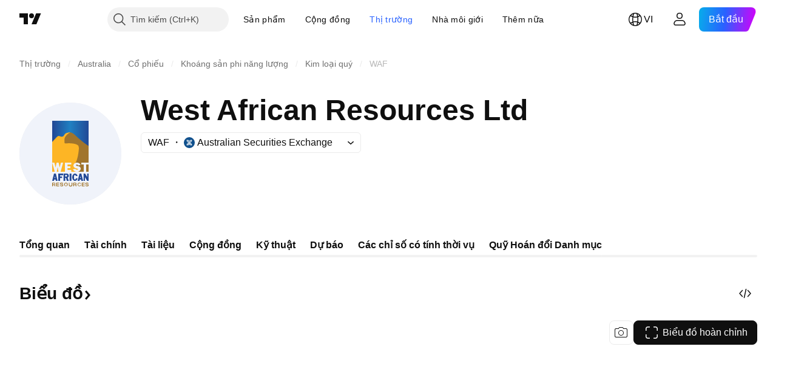

--- FILE ---
content_type: text/css; charset=utf-8
request_url: https://static.tradingview.com/static/bundles/61089.386cd2415892cde7ab22.css
body_size: -2
content:
.container-thopZfjQ{height:var(--var-curve-chart-block-height,420px)}.empty-thopZfjQ{height:auto;min-height:var(--var-curve-chart-block-height,420px)}.illustration-thopZfjQ{background-image:url(broken-chart-light.fef6e56a40273e5e8af3.svg);background-size:cover;height:120px;width:120px}html.theme-dark .illustration-thopZfjQ{background-image:url(broken-chart-dark.752e2b802f6e55cc18f1.svg)}

--- FILE ---
content_type: image/svg+xml
request_url: https://s3-symbol-logo.tradingview.com/west-african-resources--big.svg
body_size: 1403
content:
<!-- by TradingView --><svg xmlns="http://www.w3.org/2000/svg" width="56" height="56"><path fill="#F0F3FA" d="M0 0h56v56H0z"/><path fill="url(#a2vrzj5qy)" d="M18 10h20v17.88H18z"/><path d="M30.07 17.45c-.9-.85-1.9-1.1-2.28-1.13-1.49.28-3.1 2.04-3.72 2.9l-.1 3.41 3.51 1.11 4.71.1c.54 3.83-.88 7.74-1.65 9.29v2.09l2.33 2.13-1 .65H38V23.84c-2.37-1.37-6.8-5.32-7.93-6.4z" fill="#A1752C"/><path d="M18 21.63V38h14.18l.6-.57-1-1.96-1.27-.98.18-1.3c1.33-1.58 1.93-6.68 1.97-7.9.03-.96-.25-1.54-.39-1.71-1.41-1.35-5.25-1.31-6.99-1.13-.4.02-.53-.42-.55-.64v-1.47c-.05-1.74 2.07-3.39 3.17-4-.91 0-1.53.26-1.98.4-.64.02-1.36 1.09-1.64 1.61-.6.57-1.5.39-1.87.23a1.73 1.73 0 00-.86-.23c-.4 0-.9.44-1.1.66L18 21.63z" fill="#FDB525"/><path d="M19.42 38L18 33h1.22l.67 2.69.55-2.69h1.09l.6 2.69.67-2.69H24l-1.38 5h-1.16L21 35.32 20.53 38h-1.1z" fill="#F0F3FA"/><path d="M20.67 45.16v.52h1.14V46h-1.55v-2h1.54v.32h-1.14v.52h1.14v.32h-1.14zm14.03.01v.51h1.15V46h-1.56v-2h1.56v.33H34.7v.51h1.15v.33H34.7z" fill="#A1752C"/><path d="M26.39 33H25v5h3.5v-1h-2.1v-1H28v-1h-1.61v-2zm2.11 0h-2.1v1h2.11v-1zm9.5 0h-4v1h1.33v4h1.34v-4H38v-1zm-6.34 0c1.14 0 1.72.78 1.87 1.18l-1.14.41a.95.95 0 00-.73-.53c-.18-.02-.56.03-.57.36-.01.33.7.44 1.05.46 1.26.19 1.54 1.08 1.52 1.5-.05.54-.5 1.61-2 1.62-1.5 0-2.11-.9-2.24-1.35l1.31-.26c.17.39.74.53.93.52.2-.01.53-.06.52-.32 0-.21-.51-.37-.76-.42-1.1-.23-1.79-.79-1.76-1.53.04-.73.58-1.64 2-1.64z" fill="#F0F3FA"/><path fill-rule="evenodd" d="M19 39l-1 4h1l.14-.74h.72L20 43h1l-1-4h-1zm.5 1.38l-.21 1.04h.42l-.21-1.04zM22.13 39h1.85v.89H22.3v.67h1.08v.88H22.3V43h-.97v-4h.8zm5.5 0h.97v4h-.98v-4zM33 39h1l1 4h-1l-.14-.74h-.72L33 43h-1l1-4zm.29 2.42l.21-1.04.21 1.04h-.42zM25.03 39h.93a1.18 1.18 0 01.53 2.23l.6 1.73h-1.03l-.47-1.6h-.41V43h-.97v-4h.82zm.15.67v1.02h.5a.5.5 0 000-1.02h-.5zM32 41.6c-.2.81-.78 1.4-1.47 1.4-.84 0-1.53-.9-1.53-2s.69-2 1.53-2c.68 0 1.26.58 1.46 1.37H31v-.06a.5.5 0 00-1 0v1.43a.5.5 0 001 0v-.14h1zm3.24-2.6v4H36v-2.04L37.23 43H38v-4h-.77l.04 1.96L36.09 39h-.85z" fill="#224996"/><path fill-rule="evenodd" d="M19.07 44H18v2h.38v-.66h.69a.7.7 0 00.05 0c.12.04.18.13.18.18v.47h.38v-.47c0-.14-.1-.25-.2-.32a.67.67 0 00-.41-1.2zm-.69 1h.64a.34.34 0 100-.67h-.64v.68zm12.32-1h-1.08v2h.39v-.65h.73c.13.04.19.12.19.17V46h.38v-.48c-.01-.14-.1-.24-.2-.32a.67.67 0 00-.42-1.2zm-.7 1.01h.65a.34.34 0 000-.67H30V45z" fill="#A1752C"/><path d="M23.55 44c.38-.01.45.36.43.55h-.36c0-.17-.15-.24-.22-.25H23c-.08 0-.24.05-.24.25s.19.27.28.29h.58c.12 0 .46.12.46.55 0 .43-.36.58-.6.61H23c-.5 0-.65-.41-.66-.61h.42c-.02.19.1.26.17.27h.47c.16 0 .24-.08.26-.27.02-.16-.11-.23-.18-.24H23c-.21-.01-.65-.08-.66-.6 0-.42.3-.54.46-.55h.75zm13.92 0c.38-.01.45.36.44.55h-.37c0-.17-.15-.24-.22-.25h-.4c-.08 0-.24.05-.24.25s.2.27.28.29h.58c.12 0 .46.12.46.55 0 .43-.36.58-.6.61h-.48c-.5 0-.65-.41-.66-.61h.42c-.02.19.1.26.17.27h.47c.16 0 .25-.08.26-.27.02-.16-.1-.23-.17-.24h-.49c-.21-.01-.65-.08-.66-.6 0-.42.3-.54.46-.55h.75z" fill="#A1752C"/><path fill-rule="evenodd" d="M25.56 44a.97.97 0 00-.96.97v.06a.97.97 0 001.93 0v-.06a.97.97 0 00-.97-.97zm0 .3a.56.56 0 00-.56.56v.28a.56.56 0 001.12 0v-.28a.56.56 0 00-.56-.56z" fill="#A1752C"/><path d="M27.53 44h-.4v1.03a.97.97 0 101.93 0V44h-.4v1.14a.56.56 0 01-1.13 0V44zm4.39.97a.97.97 0 011.87-.35h-.4a.56.56 0 00-1.06.24v.28a.56.56 0 001.11.12h.39a.97.97 0 01-1.9-.23v-.06z" fill="#A1752C"/><defs><linearGradient id="a2vrzj5qy" x1="18.34" y1="16.36" x2="38" y2="16.69" gradientUnits="userSpaceOnUse"><stop stop-color="#224996"/><stop offset=".48" stop-color="#2080C2"/><stop offset="1" stop-color="#224996"/></linearGradient></defs></svg>

--- FILE ---
content_type: application/javascript; charset=utf-8
request_url: https://static.tradingview.com/static/bundles/vi.92239.50e8351f364ac656131b.js
body_size: 8535
content:
(self.webpackChunktradingview=self.webpackChunktradingview||[]).push([[92239,43878,97837,2525,94830,68393,52742],{621849:t=>{t.exports=["Cố định"]},256334:t=>{t.exports=["Độc quyền"]},933168:t=>{t.exports=["Ngang bằng"]},297964:t=>{t.exports=["Giá trị"]},202205:t=>{t.exports=["Công cụ"]},449684:t=>{t.exports=["Biểu đồ hoàn chỉnh"]},535919:t=>{t.exports=["Biểu đồ nến"]},45402:t=>{t.exports=["Biểu đồ kiểu Nến"]},638305:t=>{t.exports=["Biểu đồ kiểu Vùng"]},456425:t=>{t.exports=["Biểu đồ vùng"]},566487:t=>{t.exports=["Đường có điểm đánh dấu"]},370943:t=>{t.exports=["Đường bậc"]},137597:t=>{t.exports=["của {username}"]},558004:t=>{t.exports=["Lợi tức"]},401563:t=>{t.exports=["Giá"]},941044:t=>{t.exports={en:["YTM"]}},732836:t=>{t.exports=["Giá"]},808107:t=>{t.exports=["Vốn hóa"]},141694:t=>{t.exports=["Biểu đồ"]},984134:t=>{t.exports=["Giá"]},516954:t=>{t.exports=["Tập lệnh trả phí"]},959698:t=>{t.exports=["Bình luận"]},701251:t=>{t.exports={en:["CUSIP"]}},117760:t=>{t.exports={en:["FIGI"]}},805063:t=>{t.exports={en:["ISIN"]}},772285:t=>{t.exports=["Tự động"]},256257:t=>{t.exports=["Nhà môi giới"]},237744:t=>{t.exports=["Sàn giao dịch"]},362668:t=>{t.exports=["Hàng tháng"]},747851:t=>{t.exports=["Người tiêu dùng"]},65243:t=>{t.exports=["Khí hậu"]},114479:t=>{t.exports=["Doanh nghiệp"]},338436:t=>{t.exports=["Tổng sản phẩm quốc nội GDP"]},172102:t=>{t.exports=["Chính phủ"]},971535:t=>{t.exports=["Năng lượng"]},115787:t=>{t.exports=["Mục yêu thích"]},447727:t=>{t.exports=["Nhà ở"]},20457:t=>{t.exports=["Sức khỏe"]},387210:t=>{t.exports=["Lao động"]},535040:t=>{t.exports=["Tiền"]},952486:t=>{t.exports=["Giá"]},973734:t=>{t.exports=["Thuế"]},430169:t=>{t.exports=["Giao dịch"]},694869:t=>{t.exports=["Ngày IPO"]},282908:t=>{t.exports=["Vốn hóa thị trường"]},619345:t=>{t.exports=["Xem ngay dữ liệu và thông tin chi tiết mới nhất trên TradingView{symbolPageUrl}"]},353001:t=>{t.exports=["Thêm vào lịch"]},855884:t=>{t.exports=["Dữ liệu sẽ sớm xuất hiện tại đây."]},414997:t=>{t.exports=["IPO sắp tới: {date}"]},519208:t=>{t.exports=["IPO đang diễn ra"]},497574:t=>{t.exports=["{symbol} dự kiến sẽ được chào bán công khai hôm nay!"]},212702:t=>{t.exports=["Tăng cường"]},945370:t=>{t.exports=["Đơn vị"]},930912:t=>{t.exports={en:["NAV"]}},989771:t=>{t.exports=["Không thể hiện cho bạn"]},387286:t=>{t.exports=["Không có dữ liệu"]},611699:t=>{t.exports=["giây"]},606011:t=>{t.exports=["vào {date}"]},492440:t=>{t.exports=["10 năm"]},492219:t=>{t.exports=["3 tháng"]},735074:t=>{t.exports={en:["5G"]}},79869:t=>{t.exports={en:["COGS"]}},725765:t=>{t.exports={en:["CEO"]}},306298:t=>{t.exports=["Lãi suất theo phiếu"]},576652:t=>{t.exports=["Giá trị thanh toán theo phiếu"]},832552:t=>{t.exports=["Trái phiếu có đảm bảo"]},609797:t=>{t.exports=["Đồng Coin"]},514269:t=>{t.exports=["Tỷ lệ vốn chủ sở hữu phổ biến Cấp 1"]},337151:t=>{t.exports=["Ủy ban"]},478094:t=>{t.exports=["Thiết bị truyền thông"]},975113:t=>{t.exports=["Thận trọng"]},719283:t=>{t.exports=["Thi công & Xây dựng"]},254008:t=>{t.exports=["Người tiêu dùng"]},825471:t=>{
t.exports=["Đơn vị khai thác đồng"]},437084:t=>{t.exports=["Bắt chước mù quáng"]},351425:t=>{t.exports=["Công ty, đảm bảo bằng tài sản"]},193852:t=>{t.exports=["Công ty, khoản vay ngân hàng"]},312925:t=>{t.exports=["Công ty, trên diện rộng"]},872799:t=>{t.exports=["Công ty, có thể quy đổi"]},753867:t=>{t.exports=["Công ty, ưu tiên"]},885162:t=>{t.exports=["Danh mục"]},606495:t=>{t.exports=["Cần sa"]},729716:t=>{t.exports=["Phân tích an toàn vốn"]},941549:t=>{t.exports=["Phân tích phân bổ vốn"]},661096:t=>{t.exports=["Tăng giá trị vốn"]},526432:t=>{t.exports=["Thị trường vốn"]},986090:t=>{t.exports=["Tiền và các khoản tương đương tiền"]},12431:t=>{t.exports=["Casino & sòng bạc"]},465850:t=>{t.exports=["Thay đổi (1N)"]},325189:t=>{t.exports=["Đường Kiểu trong Biểu đồ có Bút đánh dấu"]},408356:t=>{t.exports=["Đường Bậc Kiểu trong Biểu đồ"]},458425:t=>{t.exports=["Ảnh chụp biểu đồ"]},210679:t=>{t.exports=["Hãy xem phân tích của tôi {screenshotName} trên @TradingView: {url}"]},960957:t=>{t.exports=["Xuống hạng tín dụng"]},638788:t=>{t.exports=["Xếp hạng tín dụng"]},325944:t=>{t.exports=["Giao cắt chéo"]},974521:t=>{t.exports=["Có phòng ngừa rủi ro tiền tệ, Lợi tức"]},471859:t=>{t.exports=["Có phòng ngừa rủi ro bằng đồng tiền, ESG"]},684892:t=>{t.exports=["Có phòng ngừa rủi ro tiền tệ, Bằng"]},925569:t=>{t.exports=["Có phòng ngừa rủi ro tiền tệ, theo từng sàn giao dịch"]},587880:t=>{t.exports=["Có phòng ngừa rủi ro tiền tệ, Cơ bản"]},756241:t=>{t.exports=["Có phòng ngừa rủi ro tiền tệ, Tăng trưởng"]},408556:t=>{t.exports=["Có phòng ngừa rủi ro tiền tệ, độ biến động thấp"]},881181:t=>{t.exports=["Có phòng ngừa rủi ro bằng đồng tiền, đa yếu tố"]},569185:t=>{t.exports=["Có phòng ngừa rủi ro tiền tệ, có trọng số theo giá"]},700656:t=>{t.exports=["Có phòng ngừa rủi ro tiền tệ, Kỹ thuật"]},358462:t=>{t.exports=["Có phòng ngừa rủi ro tiền tệ, Vanilla"]},813076:t=>{t.exports=["Có phòng ngừa rủi ro tiền tệ, giá trị"]},871519:t=>{t.exports=["Xếp hạng hiện tại {grade} được Standard & Poor's phân bổ."]},596402:t=>{t.exports=["Đánh giá hiện tại {ratingName} do Standard & Poor's phân bổ."]},733500:t=>{t.exports=["Tùy chỉnh đường cong"]},451391:t=>{t.exports=["An ninh mạng"]},749810:t=>{t.exports=["Không có AMT"]},828568:t=>{t.exports=["Tổng hợp góc nhìn xếp hạng của chuyên gia."]},646969:t=>{t.exports=["Phân tích ảnh hưởng"]},603838:t=>{t.exports=["Giới thiệu về {symbol_name}"]},234714:t=>{t.exports=["Lợi nhuận tuyệt đối"]},801686:t=>{t.exports=["Hàng không vũ trụ & quốc phòng"]},122635:t=>{t.exports=["Mạo hiểm"]},228523:t=>{t.exports=["Nông nghiệp"]},462616:t=>{t.exports=["Tổng thời gian"]},338772:t=>{t.exports=["Cao nhất mọi thời điểm"]},532126:t=>{t.exports=["Phần mềm ứng dụng"]},315897:t=>{t.exports=["Ngay khi có sẵn, bạn sẽ thấy nó ở đây. Trong lúc chờ, bạn có thể khám phá đường giá ở các quốc gia khác."]},71684:t=>{t.exports=["Theo quy định của sàn giao dịch, {exchange} cung cấp dữ liệu - ngay cả dữ liệu miễn phí, dữ liệu bị trì hoãn - chỉ dành cho các gói trả phí của chúng tôi."]},4825:t=>{t.exports=["Châu Á / Thái Bình Dương"]},
65913:t=>{t.exports=["Tài sản"]},938562:t=>{t.exports=["Quản lý tài sản và ngân hàng lưu ký"]},104760:t=>{t.exports=["Tài sản"]},910138:t=>{t.exports=["Tài sản đang quản lý (AUM)"]},780676:t=>{t.exports=['Hiện tại, {exchange} không cung cấp dữ liệu theo các điều khoản của thỏa thuận hiện tại của chúng tôi với bạn. Nhưng bạn có thể thêm nó miễn phí bằng cách chỉ cần nói "I do" vào các điều khoản đã sửa đổi của chúng tôi.']},535384:t=>{t.exports=["Nhà sản xuất ô tô"]},919183:t=>{t.exports=["Bù hoãn bán"]},217277:t=>{t.exports=["Rổ"]},296825:t=>{t.exports=["Thử nghiệm"]},859421:t=>{t.exports=["Công nghệ lớn"]},197890:t=>{t.exports=["Chuỗi khối"]},31249:t=>{t.exports=["Thương hiệu"]},506326:t=>{t.exports=["Đáo hạn thị trường rộng"]},808835:t=>{t.exports=["Thị trường rộng, đảm bảo bằng tài sản"]},309659:t=>{t.exports=["Thị trường rộng, trên diện rộng"]},44029:t=>{t.exports=["Công nghệ thị trường lớn"]},172266:t=>{t.exports=["Chủ đề rộng"]},896222:t=>{t.exports=["Trên diện rộng"]},759938:t=>{t.exports=["Bán lẻ broadline"]},381818:t=>{t.exports=["Mua-viết"]},2100:t=>{t.exports=["Hạn hoàn trả một lần"]},895636:t=>{t.exports=["Hạn hoàn trả một lần, Cơ bản"]},251140:t=>{t.exports=["Tổng sản phẩm quốc nội GDP"]},515462:t=>{t.exports=["Hiểu"]},391817:t=>{t.exports=["Chính phủ, cơ quan"]},984579:t=>{t.exports=["Chính phủ, trên diện rộng"]},42951:t=>{t.exports=["Chính phủ, liên quan đến lạm phát"]},501592:t=>{t.exports=["Chính phủ, chính quyền địa phương/thành phố"]},981526:t=>{t.exports=["Chính phủ, đảm bảo bằng thế chấp"]},713022:t=>{t.exports=["Chính phủ, không phải đồng tiền gốc"]},191222:t=>{t.exports=["Chính phủ, kho bạc"]},725587:t=>{t.exports=["Đơn vị khai thác vàng"]},575338:t=>{t.exports=["Tận hưởng tiện ích"]},886911:t=>{t.exports=["Tiến bộ trong hệ gen học"]},14821:t=>{t.exports=["Địa lý"]},441187:t=>{t.exports=["Rổ toàn cầu không có đồng USD"]},743593:t=>{t.exports=["Lãi gộp"]},272962:t=>{t.exports=["Tăng trưởng"]},411680:t=>{t.exports=["Tải xuống và chia sẻ"]},255009:t=>{t.exports=["Dữ liệu mà {exchange} cung cấp cho người dùng của chúng tôi có thể được truy cập bằng cách điền vào thỏa thuận sàn giao dịch. Đừng lo lắng, chỉ mất vài một vài cú nhấp chuột."]},174734:t=>{t.exports=["Phạm vi Ngày"]},687825:t=>{t.exports=["Hàng ngày"]},427940:t=>{t.exports=["Đơn vị tiền tệ của các thị trường phát triển"]},671507:t=>{t.exports=["Nợ"]},555933:t=>{t.exports=["Mức nợ và khả năng trả nợ"]},99625:t=>{t.exports=["Xóa bài"]},746369:t=>{t.exports=["Chứng chỉ lưu ký"]},39962:t=>{t.exports=["Chứng chỉ lưu ký"]},319466:t=>{t.exports=["Phái sinh"]},701381:t=>{t.exports=["Các Ngân hàng Đa dạng"]},302584:t=>{t.exports=["Kim loại và khai khoáng đa dạng"]},216410:t=>{t.exports=["Xử lý cổ tức"]},681995:t=>{t.exports=["Kinh tế số"]},75873:t=>{t.exports=["Thanh toán kỹ thuật số"]},278311:t=>{t.exports=["Xử lý thuế phân bổ"]},145752:t=>{t.exports=["Phân phối"]},837780:t=>{t.exports=["Nhà phân phối"]},489826:t=>{t.exports=["Thời hạn"]},242179:t=>{t.exports=["Có phòng ngừa rủi ro theo thời gian"]},519275:t=>{t.exports=["Dự đoán EPS"]},
933900:t=>{t.exports={en:["ESG"]}},42016:t=>{t.exports=["EURO STOXX 50 giữa kỳ"]},916154:t=>{t.exports=["EURO STOXX 50 ngắn hạn"]},814002:t=>{t.exports=["Môi trường"]},690064:t=>{t.exports=["Thiết bị & dịch vụ năng lượng"]},852484:t=>{t.exports=["Đào tạo"]},510640:t=>{t.exports=["Biên tập viên chọn"]},319011:t=>{t.exports=["Bằng"]},536816:t=>{t.exports=["Mệnh giá đồng Euro"]},591692:t=>{t.exports=["Theo từng sự kiện"]},672341:t=>{t.exports=["Thời hạn kéo dài"]},202856:t=>{t.exports=["Niêm yết trên sàn giao dịch"]},691225:t=>{t.exports=["Theo từng sàn giao dịch"]},283848:t=>{t.exports=["Độc quyền"]},713013:t=>{t.exports=["Chi phí & điều chỉnh"]},590481:t=>{t.exports=["Khám phá các đường cong khác"]},664891:t=>{t.exports=["Thành lập"]},349255:t=>{t.exports=["Thực phẩm, đồ uống & thuốc lá"]},91940:t=>{t.exports=["Không ký được Hợp đồng Giao dịch"]},576362:t=>{t.exports=["Nổi bật"]},795048:t=>{t.exports=["Đã sửa"]},713249:t=>{t.exports=["Phân bổ tài sản cố định"]},949101:t=>{t.exports=["Công nghệ Tài chính"]},166039:t=>{t.exports=["Sàn Giao dịch Tài chính & Dữ liệu"]},953811:t=>{t.exports=["Phân tích vị thế tài chính"]},561807:t=>{t.exports=["Dịch vụ tài chính"]},218249:t=>{t.exports={en:["Flash"]}},190701:t=>{t.exports=["Tỷ giá thả nổi"]},461804:t=>{t.exports=["Dòng tiền tự do"]},967587:t=>{t.exports=["Tần suất"]},581189:t=>{t.exports=["Thanh khoản của hợp đồng tương lai"]},679597:t=>{t.exports=["Luồng vốn (1N)"]},815636:t=>{t.exports={en:["G20"]}},238698:t=>{t.exports=["Điểm dữ liệu chính"]},919073:t=>{t.exports=["Tiếp tục đọc"]},228477:t=>{t.exports=["Nửa đầu {year}"]},326909:t=>{t.exports=["Nửa cuối {year}"]},370566:t=>{t.exports=["Khách sạn, nhà hàng & giải trí"]},87280:t=>{t.exports=["Dòng khách sạn, nghỉ dưỡng và du thuyền"]},841731:t=>{t.exports=["Nhà ở"]},941586:t=>{t.exports=["Có bao nhiêu hợp đồng tương lai đã được giao dịch trong một phiên bản giao dịch"]},392169:t=>{t.exports=["Niêm yết tại Hong Kong"]},475754:t=>{t.exports=["Tiêu đề"]},427414:t=>{t.exports=["Trụ sở chính"]},735149:t=>{t.exports=["Thiết bị y tế"]},213676:t=>{t.exports=["Thiết bị và dịch vụ y tế"]},14386:t=>{t.exports=["Thiết bị & vật tư y tế"]},103398:t=>{t.exports=["Nhà cung cấp & dịch vụ y tế"]},956478:t=>{t.exports=["Công nghệ chăm sóc sức khỏe"]},590978:t=>{t.exports=["Chiến lược quỹ phòng hộ"]},527254:t=>{t.exports=["Các quốc gia có lợi suất cao"]},737305:t=>{t.exports=["Beta cao"]},717897:t=>{t.exports=["Tôi đồng ý"]},713884:t=>{t.exports=["Tôi cần tính năng này, hãy nâng cấp ngay"]},773904:t=>{t.exports=["Giá chào bán IPO"]},50529:t=>{t.exports=["Quan trọng"]},266570:t=>{t.exports=["Bằng tiền đồng"]},87783:t=>{t.exports=["Chi phí lãi vay"]},802286:t=>{t.exports=["Chi phí bao gồm & không bao gồm lãi vay"]},262556:t=>{t.exports=["Chi phí lãi vay & PCL"]},559595:t=>{t.exports=["Truyền thông & Dịch vụ Tương tác"]},547218:t=>{t.exports=["Lãi suất"]},410268:t=>{t.exports=["Sóng trung hạn"]},154441:t=>{t.exports={en:["Internet"]}},931458:t=>{t.exports=["Dịch vụ và cơ sở hạ tầng internet"]},669905:t=>{
t.exports=["Giá trị vốn hóa thị trường nghịch đảo"]},43914:t=>{t.exports=["Chỉ dành cho người dùng có thư mời. Hãy liên hệ tác giả để có quyền truy cập."]},921636:t=>{t.exports=["Script chỉ hiển thị cho người được mời. Bạn đã được cấp quyền truy cập"]},364491:t=>{t.exports=["Thu nhập"]},869375:t=>{t.exports=["Tăng giá trị thu nhập và vốn"]},669338:t=>{t.exports=["Loại thuế thu nhập"]},831752:t=>{t.exports=["Kim loại công nghiệp"]},160966:t=>{t.exports=["Lạm phát"]},196511:t=>{t.exports=["Có phòng ngừa rủi ro theo lạm phát"]},88820:t=>{t.exports=["Bảo vệ trước lạm phát"]},571701:t=>{t.exports=["Cơ sở hạ tầng"]},347945:t=>{t.exports=["Bảo hiểm"]},532192:t=>{t.exports=["Dự trữ bảo hiểm"]},32329:t=>{t.exports=["Dự trữ, bồi thường và phí bảo hiểm"]},360811:t=>{t.exports=["Mã nhận diện"]},855961:t=>{t.exports=["Tham gia miễn phí"]},560007:t=>{t.exports=["Ồ, quá nhiều boost"]},315878:t=>{t.exports=["Thăm dò và khai thác dầu khí"]},908414:t=>{t.exports=["Thiết bị và dịch vụ dầu khí"]},832445:t=>{t.exports=["Lọc và tiếp thị dầu khí"]},243787:t=>{t.exports=["Dầu khí và nhiên liệu tiêu hao"]},819295:t=>{t.exports={en:["Ok"]}},701943:t=>{t.exports=["Chi phí hoạt động"]},612282:t=>{t.exports=["Thu nhập hoạt động"]},31381:t=>{t.exports=["Tối ưu hóa"]},260633:t=>{t.exports=["Hàng hóa tối ưu hóa"]},16610:t=>{t.exports=["Mở cửa"]},749128:t=>{t.exports=["Dao động"]},925478:t=>{t.exports=["Carbon thấp"]},24310:t=>{t.exports=["Độ biến động thấp"]},803933:t=>{t.exports=["Dự phòng tổn thất khoản vay"]},529861:t=>{t.exports=["Khoản vay và tiền gửi của khách hàng"]},728257:t=>{t.exports=["Giá lên"]},738523:t=>{t.exports=["Mua-Bán"]},12933:t=>{t.exports=["Mua/bán mức biến động"]},533312:t=>{t.exports=["Dường như hiện giờ không có gì để báo cáo"]},669117:t=>{t.exports=["Theo nấc thang"]},442872:t=>{t.exports=["Sản phẩm Giải trí"]},699247:t=>{t.exports=["Công cụ và dịch vụ khoa học đời sống"]},223339:t=>{t.exports=["Liên kết được sao chép vào bộ nhớ tạm"]},550146:t=>{t.exports=["MLP"]},72543:t=>{t.exports=["Đường Trung bình trượt"]},238108:t=>{t.exports=["Di động"]},217893:t=>{t.exports=["Vừa phải"]},161642:t=>{t.exports=["Mạo hiểm vừa phải"]},111062:t=>{t.exports=["Thận trọng vừa phải"]},514121:t=>{t.exports=["Xung lượng"]},486086:t=>{t.exports=["Đáo hạn"]},623096:t=>{t.exports=["Tỷ lệ tăng vốn LT tối đa"]},166342:t=>{t.exports=["Tỷ lệ tăng vốn ST tối đa"]},514541:t=>{t.exports=["Nguồn cung tối đa"]},468310:t=>{t.exports=["Hợp đồng tương lai có quản lý"]},970341:t=>{t.exports=["Phong cách quản lý"]},332417:t=>{t.exports=["Trung lập thị trường"]},239084:t=>{t.exports=["Vốn hóa"]},51678:t=>{t.exports=["Giá trị thị trường"]},176492:t=>{t.exports=["Kim loại"]},217717:t=>{t.exports=["Kim loại & khai khoáng"]},770306:t=>{t.exports=["Mexico và Nam Mỹ"]},830502:t=>{t.exports=["Truyền thông & giải trí"]},805658:t=>{t.exports=["Giao dịch song hành mạo hiểm"]},850434:t=>{t.exports=["Trung Đông / Châu Phi"]},758410:t=>{t.exports=["Thế hệ Y"]},377553:t=>{t.exports=["Đa yếu tố"]},397958:t=>{t.exports=["Niêm yết trên NASDAQ"]},810282:t=>{
t.exports=["Hiện không có sẵn dữ liệu"]},567854:t=>{t.exports=["Ở đây chưa có tin tức"]},294830:t=>{t.exports=["Ghi chú dành cho Tác giả"]},134905:t=>{t.exports=["Doanh thu/chi phí không thuộc hoạt động"]},903928:t=>{t.exports=["Thu nhập/chi phí từ hoạt động khác"]},952210:t=>{t.exports=["Thu nhập ngoài hoạt động"]},695709:t=>{t.exports=["Chi phí không bao gồm lãi vay"]},192341:t=>{t.exports=["Tài nguyên thiên nhiên"]},560205:t=>{t.exports=["Thu nhập ròng (FY)"]},225990:t=>{t.exports=["Doanh thu ròng/Nhân viên (1N)"]},707458:t=>{t.exports=["Khoản vay ròng"]},427140:t=>{t.exports=["Tiếp theo"]},815013:t=>{t.exports=["Ngày báo cáo mới"]},833599:t=>{t.exports=["Slide tiếp theo"]},695981:t=>{t.exports=["Âm"]},260508:t=>{t.exports=["Ngách"]},823355:t=>{t.exports=["Năng lượng hạt nhân"]},997751:t=>{t.exports=["Nguồn"]},557586:t=>{t.exports=["Phần mềm và dịch vụ"]},985129:t=>{t.exports=["Xin lỗi, gói miễn phí không có dữ liệu này"]},953974:t=>{t.exports=["Xin lỗi, dữ liệu này không được cung cấp cho bạn vào lúc này"]},734529:t=>{t.exports=["Xin lỗi, tính năng này chỉ dành cho người dùng đăng ký"]},975232:t=>{t.exports=["Rất tiếc, tin tức này hiện không có sẵn."]},225336:t=>{t.exports=["Lịch"]},292278:t=>{t.exports=["Ý tưởng kịch bản đã được bảo vệ"]},702060:t=>{t.exports=["Xem thỏa thuận"]},883839:t=>{t.exports=["Tiêu chí lựa chọn"]},530133:t=>{t.exports=["Mua lại cổ phần"]},334923:t=>{t.exports=["Tổng số cổ phiếu đang lưu hành"]},13009:t=>{t.exports=["Giá xuống"]},764598:t=>{t.exports=["Hiển thị ít hơn"]},707073:t=>{t.exports=["Hiển thị thêm"]},41827:t=>{t.exports=["Kích cỡ và kiểu"]},518917:t=>{t.exports=["Đăng nhập để đọc các tin nhắc độc quyền"]},10301:t=>{t.exports=["Đơn vị khai thác bạc"]},495551:t=>{t.exports=["Đô la Singapore"]},971236:t=>{t.exports=["Tài sản duy nhất"]},929953:t=>{t.exports=["Không gian"]},309649:t=>{t.exports=["Tài chính chuyên biệt"]},335824:t=>{t.exports=["Đơn vị sản xuất thép"]},752177:t=>{t.exports=["Mệnh giá đồng Sterling"]},972244:t=>{t.exports=["Chiến lược"]},656070:t=>{t.exports=["Cấu trúc"]},386885:t=>{t.exports=["Tóm tắt nội dung gợi ý của các chỉ báo."]},821778:t=>{t.exports=["Tổng kết"]},595481:t=>{t.exports=["Mã"]},302238:t=>{t.exports=["Yêu cầu bồi thường đơn bảo hiểm"]},54490:t=>{t.exports=["Dương"]},869079:t=>{t.exports=["Cặp"]},200908:t=>{t.exports=["Hàng không chở khách"]},404665:t=>{t.exports=["Vận tải chở khách mặt đất"]},17988:t=>{t.exports=["Thụ động"]},488129:t=>{t.exports=["Năm trước"]},158141:t=>{t.exports=["Năm năm trước"]},784999:t=>{t.exports=["Tháng trước"]},649423:t=>{t.exports=["Quý trước"]},258997:t=>{t.exports=["Nắm giữ trên thực tế"]},387901:t=>{t.exports=["Dược, công nghệ sinh học và khoa học đời sống"]},871177:t=>{t.exports=["Chỉ báo Pine Script®"]},601470:t=>{t.exports=["Thư viện Pine Script®"]},359681:t=>{t.exports=["Chiến lược Pine Script®"]},562612:t=>{t.exports=["Kim loại quý"]},842131:t=>{t.exports=["Phí thu được"]},965523:t=>{t.exports=["Thu nhập trước thuế"]},363861:t=>{t.exports=["Trước"]},562837:t=>{t.exports=["Đóng cửa ngày hôm trước"]},361930:t=>{
t.exports=["Slide trước đó"]},269716:t=>{t.exports=["Giá tính theo USD"]},401885:t=>{t.exports=["Giá tính theo {currency}"]},575811:t=>{t.exports=["Có trọng số theo giá"]},921857:t=>{t.exports=["Cố vấn chính"]},93005:t=>{t.exports=["Dựa trên nguyên tắc"]},690593:t=>{t.exports=["Ý tưởng riêng"]},627458:t=>{t.exports=["Mã lệnh riêng"]},995981:t=>{t.exports=["Sản xuất"]},45668:t=>{t.exports=["Bảo hiểm tài sản và tai nạn"]},561300:t=>{t.exports=["Độc quyền"]},267894:t=>{t.exports=["Nhà cung cấp"]},751996:t=>{t.exports={en:["Q1 {year}"]}},200523:t=>{t.exports={en:["Q2 {year}"]}},620664:t=>{t.exports={en:["Q3 {year}"]}},540515:t=>{t.exports={en:["Q4 {year}"]}},329306:t=>{t.exports=["REIT"]},90543:t=>{t.exports=["Công nghệ robot"]},668190:t=>{t.exports=["Công nghệ robot & AI"]},112599:t=>{t.exports=["Bán lẻ - hàng tiêu dùng thiết yếu và không thiết yếu"]},401310:t=>{t.exports=["Đảm bảo bằng doanh thu"]},9965:t=>{t.exports=["Doanh thu (Năm tài chính)"]},942013:t=>{t.exports=["Doanh thu/Nhân viên (1N)"]},723145:t=>{t.exports=["Tỷ lệ chuyển đổi doanh thu thành lợi nhuận"]},743309:t=>{t.exports=["Dự báo doanh thu"]},274017:t=>{t.exports=["Ngân hàng khu vực"]},983397:t=>{t.exports=["Tải lại"]},711655:t=>{t.exports=["Làm việc từ xa"]},223509:t=>{t.exports=["Năng lượng tái tạo"]},433784:t=>{t.exports=["Kỳ báo cáo"]},947572:t=>{t.exports=["Phương pháp sao chép"]},774484:t=>{t.exports=["Dự trữ so với tổng vốn"]},663886:t=>{t.exports=["Rủi ro"]},552755:t=>{t.exports=["Rủi ro tương đồng"]},925529:t=>{t.exports=["Phần bù rủi ro"]},183198:t=>{t.exports=["Chỉ số S&P 500"]},214211:t=>{t.exports=["Chỉ số S&P 500 giữa kỳ"]},807294:t=>{t.exports=["Chỉ số S&P 500 ngắn hạn"]},321684:t=>{t.exports=["Thế giới"]},278736:t=>{t.exports=["Nước"]},963929:t=>{t.exports=["Bạn đang phấn khích quá đấy! Hãy chậm lại một chút, nghiên cứu biểu đồ rồi thử lại sau."]},803575:t=>{t.exports=["Hàng tuần"]},257808:t=>{t.exports=["Trọng số"]},66078:t=>{t.exports=["Cách đánh trọng số"]},349898:t=>{t.exports=["Giá của mã giao dịch ra sao là ở phiên giao dịch cuối cùng. Nhấp vào đây để tìm hiểu thêm."]},428743:t=>{t.exports=["Giá của mã giao dịch ra sao là ở đầu của phiên giao dịch hiện tại. Nhấp vào đây để tìm hiểu thêm."]},560629:t=>{t.exports=["Các loại quỹ có gì"]},997199:t=>{t.exports=["Tổng tỷ lệ vốn"]},960435:t=>{t.exports=["Tổng tiền gửi"]},841014:t=>{t.exports=["Tổng Chi phí Hoạt động"]},530473:t=>{t.exports=["Tổng nguồn cung"]},990749:t=>{t.exports=["10 tập đoàn hàng đầu"]},559993:t=>{t.exports=["Top 10 trọng lượng"]},842790:t=>{t.exports=["20 nền kinh tế hàng đầu"]},194701:t=>{t.exports=["Thuế & Chi phí khác"]},713184:t=>{t.exports=["Công cụ chiến thuật"]},487972:t=>{t.exports=["Chụp ảnh tức thì"]},654953:t=>{t.exports=["Thời gian mục tiêu"]},773282:t=>{t.exports=["Kỳ hạn mục tiêu"]},360528:t=>{t.exports=["Kĩ Thuật"]},519340:t=>{t.exports=["Viễn thông"]},684799:t=>{t.exports=["Giá cao và giá thấp mà mã giao dịch đạt được từ trước đến nay trong phiên giao dịch này. Nhấp vào đây để tìm hiểu thêm."]},433407:t=>{t.exports=["Giá lý thuyết"]},954980:t=>{
t.exports=["Hiện không có dữ liệu về doanh thu để hiển thị cho giai đoạn vừa chọn."]},365496:t=>{t.exports=["Chỉ còn một bước"]},154820:t=>{t.exports=["Thông tin này không phải là khuyến nghị cho những gì cá nhân bạn nên làm, vì vậy vui lòng không coi dữ liệu làm lời khuyên đầu tư. Như với bất kỳ giao dịch nào, luôn tự nghiên cứu, sau đó ra quyết định."]},824821:t=>{t.exports={en:["Ticks"]}},101e3:t=>{t.exports=["Tỷ lệ vốn Cấp 1"]},471490:t=>{t.exports=["Theo bậc"]},324661:t=>{t.exports=["Gỗ"]},312806:t=>{t.exports=["Thời gian"]},658365:t=>{t.exports=["Thời gian kể từ khi ra mắt"]},437725:t=>{t.exports=["Thời gian kể từ khi niêm yết"]},308856:t=>{t.exports=["Giao dịch & dịch vụ xử lý thanh toán"]},281583:t=>{t.exports=["Theo xu hướng"]},472359:t=>{t.exports=["Hai lần mỗi tháng"]},653153:t=>{t.exports=["Mệnh giá đồng USD"]},535950:t=>{t.exports=["Thu nhập/chi phí bất thường"]},882369:t=>{t.exports=["Không thể thêm giao dịch {exchange} vào thỏa thuận hợp đồng"]},518861:t=>{t.exports=["Phí chưa thu so với tổng vốn"]},881118:t=>{t.exports=["Không xác định"]},864677:t=>{t.exports=["Siêu ngắn hạn"]},97837:t=>{t.exports=["Cập nhật"]},479612:t=>{t.exports=["Có phòng ngừa rủi ro theo mức độ biến động"]},351514:t=>{t.exports=["Giá trị"]},404994:t=>{t.exports=["Quyền chọn tiêu chuẩn Vanilla"]},6480:t=>{t.exports=["Biến số"]},829566:t=>{t.exports=["Chênh lệch"]},148197:t=>{t.exports=["Trò chơi điện tử & thể thao điện tử"]},653497:t=>{t.exports=["Bạn được thông báo"]},850871:t=>{t.exports=["Đường cong lợi suất cho trái phiếu của quốc gia này hiện chưa có sẵn"]},137470:t=>{t.exports=["{count} tổng số cổ phần"]},820538:t=>{t.exports=["{exchange} chỉ cung cấp dữ liệu cho những người dùng đã đăng ký của chúng tôi, vì vậy, để có được dữ liệu đó, bạn cần đăng ký tài khoản TradingView."]},505919:t=>{t.exports=["Giá hợp đồng tương lai {shortName}"]},546730:t=>{t.exports=["Giá chỉ số {shortName}"]},923211:t=>{t.exports=["Giá {shortName}"]},864314:t=>{t.exports=["Tỷ giá {shortName}"]},279835:t=>{t.exports=["{title} đã sao chép vào bộ nhớ tạm"]},37866:t=>{t.exports=["ngày"]},666794:t=>{t.exports=["giờ"]},477462:t=>{t.exports=["phút"]},72685:t=>{t.exports=["tăng cường {count}"]},595139:t=>{t.exports=["{count} nhận xét"]}}]);

--- FILE ---
content_type: application/javascript; charset=utf-8
request_url: https://static.tradingview.com/static/bundles/39053.9325114efd405c61f6c3.js
body_size: 16448
content:
(self.webpackChunktradingview=self.webpackChunktradingview||[]).push([[39053],{904613:e=>{e.exports={brand:"brand-H6_2ZGVv",hovered:"hovered-H6_2ZGVv",background:"background-H6_2ZGVv","states-without-bg":"states-without-bg-H6_2ZGVv",disableActiveStateStyles:"disableActiveStateStyles-H6_2ZGVv",dimmed:"dimmed-H6_2ZGVv",selected:"selected-H6_2ZGVv",activated:"activated-H6_2ZGVv",gray:"gray-H6_2ZGVv","light-gray":"light-gray-H6_2ZGVv",xsmall:"xsmall-H6_2ZGVv",small:"small-H6_2ZGVv",medium:"medium-H6_2ZGVv",large:"large-H6_2ZGVv",textButton:"textButton-H6_2ZGVv",link:"link-H6_2ZGVv",content:"content-H6_2ZGVv",withStartIcon:"withStartIcon-H6_2ZGVv","start-icon":"start-icon-H6_2ZGVv",withEndIcon:"withEndIcon-H6_2ZGVv","end-icon":"end-icon-H6_2ZGVv",iconOnly:"iconOnly-H6_2ZGVv",caret:"caret-H6_2ZGVv",semibold18px:"semibold18px-H6_2ZGVv",semibold16px:"semibold16px-H6_2ZGVv",semibold14px:"semibold14px-H6_2ZGVv",regular12px:"regular12px-H6_2ZGVv",regular14px:"regular14px-H6_2ZGVv",regular16px:"regular16px-H6_2ZGVv"}},658162:e=>{e.exports={scalableIcon:"scalableIcon-bRryNLVu"}},912531:e=>{e.exports={preview:"preview-gDIex6UB",fixedHeight:"fixedHeight-gDIex6UB",ratio16by9:"ratio16by9-gDIex6UB",ratio2by1:"ratio2by1-gDIex6UB","broken-image":"broken-image-gDIex6UB","preview-grid":"preview-grid-gDIex6UB",picture:"picture-gDIex6UB",image:"image-gDIex6UB","image-link":"image-link-gDIex6UB",middle:"middle-gDIex6UB",corner:"corner-gDIex6UB","corner-top-left":"corner-top-left-gDIex6UB","corner-top-right":"corner-top-right-gDIex6UB","corner-bottom-left":"corner-bottom-left-gDIex6UB","corner-bottom-right":"corner-bottom-right-gDIex6UB"}},754012:e=>{e.exports={wrapper:"wrapper-IxbWWcJ6"}},388786:e=>{e.exports={wrapper:"wrapper-s8CtYxJY"}},54556:e=>{e.exports={wrapper:"wrapper-f5AG7ek_"}},26640:e=>{e.exports={wrapper:"wrapper-zdLHyPLq"}},442706:e=>{e.exports={block:"block-XB6RZul2"}},956993:e=>{e.exports={doth:"doth-QQ1hRdAs",coldGray:"coldGray-QQ1hRdAs",ellipsisText:"ellipsisText-QQ1hRdAs"}},948421:e=>{e.exports={header:"header-TUPxzdRV",logo:"logo-TUPxzdRV",icon:"icon-TUPxzdRV",date:"date-TUPxzdRV",doth:"doth-TUPxzdRV",coldGray:"coldGray-TUPxzdRV",ellipsisText:"ellipsisText-TUPxzdRV"}},27413:e=>{e.exports={block:"block-bETdSLzM",badges:"badges-bETdSLzM",badgesSmall:"badgesSmall-bETdSLzM",icon:"icon-bETdSLzM"}},39037:e=>{e.exports={block:"block-zMaq9C23",icon:"icon-zMaq9C23"}},968628:e=>{e.exports={block:"block-BfeGqAcb"}},855160:e=>{e.exports={card:"card-DmjQR0Aa",highlight:"highlight-DmjQR0Aa",containerWithImage:"containerWithImage-DmjQR0Aa",header:"header-DmjQR0Aa",title:"title-DmjQR0Aa",titleSmall:"titleSmall-DmjQR0Aa",article:"article-DmjQR0Aa",container:"container-DmjQR0Aa",preview:"preview-DmjQR0Aa",disabled:"disabled-DmjQR0Aa",wrapper:"wrapper-DmjQR0Aa"}},571394:e=>{e.exports={article:"article-e7vDzPX4",card:"card-e7vDzPX4",fresh:"fresh-e7vDzPX4",title:"title-e7vDzPX4",preview:"preview-e7vDzPX4",container:"container-e7vDzPX4",header:"header-e7vDzPX4",date:"date-e7vDzPX4",logo:"logo-e7vDzPX4",provider:"provider-e7vDzPX4",
disabled:"disabled-e7vDzPX4"}},49771:e=>{e.exports={article:"article-BpSwpmE_",card:"card-BpSwpmE_",preview:"preview-BpSwpmE_",container:"container-BpSwpmE_",header:"header-BpSwpmE_",title:"title-BpSwpmE_",date:"date-BpSwpmE_",logo:"logo-BpSwpmE_",provider:"provider-BpSwpmE_",disabled:"disabled-BpSwpmE_"}},717369:e=>{e.exports={previewWrapper:"previewWrapper-fiV3cTWB"}},371415:e=>{e.exports={listView:"listView-xqBQ1wm9",tableHead:"tableHead-xqBQ1wm9",tableHeadSticky:"tableHeadSticky-xqBQ1wm9",virtualList:"virtualList-xqBQ1wm9"}},955811:e=>{e.exports={content:"content-KSriguCX",placeholder:"placeholder-KSriguCX",logo:"logo-KSriguCX",breadcrumbs:"breadcrumbs-KSriguCX placeholder-KSriguCX",header:"header-KSriguCX",title:"title-KSriguCX placeholder-KSriguCX",titleFirstRow:"titleFirstRow-KSriguCX",titleSecondRow:"titleSecondRow-KSriguCX",titleThirdRow:"titleThirdRow-KSriguCX",smallCount:"smallCount-KSriguCX"}},465057:e=>{e.exports={content:"content-lhjy7o3o",placeholder:"placeholder-lhjy7o3o",logo:"logo-lhjy7o3o",provider:"provider-lhjy7o3o placeholder-lhjy7o3o",symbols:"symbols-lhjy7o3o",titleFirst:"titleFirst-lhjy7o3o placeholder-lhjy7o3o",titleSecond:"titleSecond-lhjy7o3o placeholder-lhjy7o3o",titleLast:"titleLast-lhjy7o3o placeholder-lhjy7o3o",time:"time-lhjy7o3o placeholder-lhjy7o3o",block:"block-lhjy7o3o"}},231393:e=>{e.exports={content:"content-N_Uy8fu1",placeholder:"placeholder-N_Uy8fu1",logo:"logo-N_Uy8fu1",provider:"provider-N_Uy8fu1 placeholder-N_Uy8fu1",symbols:"symbols-N_Uy8fu1",titleFirst:"titleFirst-N_Uy8fu1 placeholder-N_Uy8fu1",titleSecond:"titleSecond-N_Uy8fu1 placeholder-N_Uy8fu1",titleLast:"titleLast-N_Uy8fu1 placeholder-N_Uy8fu1",time:"time-N_Uy8fu1 placeholder-N_Uy8fu1",block:"block-N_Uy8fu1"}},497184:e=>{e.exports={container:"container-hNXc0KZH",provider:"provider-hNXc0KZH",symbol:"symbol-hNXc0KZH",headline:"headline-hNXc0KZH"}},313667:e=>{e.exports={list:"list-iTt_Zp4a",grid:"grid-iTt_Zp4a"}},55695:e=>{e.exports={important:"important-Pqa2qGM9",exclusive:"exclusive-Pqa2qGM9",flash:"flash-Pqa2qGM9",positive:"positive-Pqa2qGM9",negative:"negative-Pqa2qGM9"}},518224:e=>{e.exports={stack:"stack-L2E26Swf","stack--xxxsmall":"stack--xxxsmall-L2E26Swf","stack--xsmall":"stack--xsmall-L2E26Swf"}},36559:(e,t,a)=>{"use strict";a.d(t,{TextAnchorButton:()=>i.TextAnchorButton,TextButton:()=>n.TextButton});a(622032);var n=a(106257),i=a(692566)},692566:(e,t,a)=>{"use strict";a.d(t,{TextAnchorButton:()=>s});var n=a(50959),i=a(14388),r=a(551080),o=a(622032);function s(e){const{reference:t,className:a,isSelected:s,isDimmed:l,children:c,startIcon:m,startIconAriaAttrs:d,showCaret:u,color:g,endIcon:h,endIconAriaAttrs:p,size:v,typography:w,iconOnly:_,statesWithoutBg:f,isActivated:y,renderComponent:b=i.CustomComponentDefaultLink,...N}=e;return n.createElement(b,{...N,className:(0,o.getTextButtonClasses)({className:a,isSelected:s,isDimmed:l,startIcon:m,showCaret:u,endIcon:h,color:g,size:v,typography:w,iconOnly:_,isLink:!0,isActivated:y}),reference:(0,r.isomorphicRef)(t)},n.createElement(o.TextButtonContent,{showCaret:u,
startIcon:m,startIconAriaAttrs:{...d},endIcon:h,endIconAriaAttrs:{...p},statesWithoutBg:f},c))}},622032:(e,t,a)=>{"use strict";a.d(t,{TextButtonContent:()=>h,getTextButtonClasses:()=>u});var n=a(50959),i=a(497754),r=a.n(i),o=a(132734),s=a(728804),l=a(602948),c=a.n(l),m=a(904613),d=a.n(m);const u=e=>{const t=(0,n.useContext)(s.CustomBehaviourContext),{className:a,isSelected:i,isDimmed:o,isHovered:l,size:c="medium",color:m,startIcon:u,endIcon:g,showCaret:h,enableActiveStateStyles:p=t.enableActiveStateStyles,typography:v,iconOnly:w,isLink:_=!1,isActivated:f}=e;return r()(a,d().textButton,_&&d().link,i&&d().selected,o&&d().dimmed,l&&d().hovered,d()[m],d()[c],u&&d().withStartIcon,w&&d().iconOnly,(h||g)&&d().withEndIcon,!p&&d().disableActiveStateStyles,v&&d()[v],f&&d().activated)},g=e=>n.createElement(o.Icon,{...e.showCaret?void 0:e.endIconAriaAttrs,className:r()(d()["end-icon"],e.showCaret&&d().caret),icon:e.showCaret?c():e.endIcon});function h(e){return n.createElement(n.Fragment,null,n.createElement("span",{className:r()(d().background,e.statesWithoutBg&&d()["states-without-bg"])}),e.startIcon&&n.createElement(o.Icon,{...e.startIconAriaAttrs,className:d()["start-icon"],icon:e.startIcon}),n.createElement("span",{className:d().content},e.children),(e.endIcon||e.showCaret)&&g(e))}},106257:(e,t,a)=>{"use strict";a.d(t,{TextButton:()=>r});var n=a(50959),i=a(622032);function r(e){const{reference:t,className:a,isSelected:r,isHovered:o,isDimmed:s,children:l,startIcon:c,startIconAriaAttrs:m,showCaret:d,color:u,endIcon:g,endIconAriaAttrs:h,size:p,typography:v,iconOnly:w,statesWithoutBg:_,isActivated:f,dataQaId:y,...b}=e;return n.createElement("button",{"data-qa-id":y,...b,className:(0,i.getTextButtonClasses)({className:a,isSelected:r,isHovered:o,startIcon:c,showCaret:d,endIcon:g,color:u,size:p,typography:v,iconOnly:w,isDimmed:s,isActivated:f}),ref:t},n.createElement(i.TextButtonContent,{showCaret:d,startIcon:c,startIconAriaAttrs:{...m},endIcon:g,endIconAriaAttrs:{...h},statesWithoutBg:_},l))}},662929:(e,t,a)=>{"use strict";a.d(t,{useMergedRefs:()=>r});var n=a(50959),i=a(551080);function r(e){return(0,n.useCallback)((0,i.mergeRefs)(e),e)}},567269:(e,t,a)=>{"use strict";a.d(t,{CommonIcon:()=>i});var n=a(50959);const i=n.forwardRef(((e,t)=>{const{className:a,ariaLabel:i,ariaLabelledby:r,title:o,icon:s="",...l}=e,c=l,m=!(!i&&!r);return n.createElement("span",{"aria-label":i,"aria-labelledby":r,"aria-hidden":!m,ref:t,role:"img",dangerouslySetInnerHTML:{__html:s},className:a,title:o,...c})}))},174652:(e,t,a)=>{"use strict";a.d(t,{ScalableIcon:()=>c});var n=a(497754),i=a.n(n),r=a(50959),o=a(567269),s=a(658162),l=a.n(s);const c=r.forwardRef(((e,t)=>{const{className:a,...n}=e;return r.createElement(o.CommonIcon,{...n,className:i()(a,l().scalableIcon),ref:t})}))},699337:(e,t,a)=>{"use strict";a.d(t,{Preview:()=>m,PreviewBottomLeftCorner:()=>h,PreviewBottomRightCorner:()=>p,PreviewGrid:()=>d,PreviewImage:()=>w,PreviewImageLink:()=>_,PreviewMiddle:()=>v,PreviewResizeMode:()=>n,PreviewTopLeftCorner:()=>u,PreviewTopRightCorner:()=>g})
;var n,i=a(50959),r=a(497754),o=a.n(r),s=a(912531),l=a.n(s);function c(e){const{corner:t,className:a,children:n,...r}=e;return i.createElement("div",{...r,className:o()(l().corner,l()[`corner-${t}`])},n)}function m(e){const{resizeMode:t=n.FixedHeight,className:a,children:r,...s}=e;return i.createElement("div",{...s,className:o()(l().preview,l()[t],a)},r)}function d(e){const{className:t,children:a,...n}=e;return i.createElement("div",{...n,className:o()(l()["preview-grid"],t)},a)}function u(e){return i.createElement(c,{...e,corner:"top-left"})}function g(e){return i.createElement(c,{...e,corner:"top-right"})}function h(e){return i.createElement(c,{...e,corner:"bottom-left"})}function p(e){return i.createElement(c,{...e,corner:"bottom-right"})}function v(e){const{className:t,...a}=e;return i.createElement("div",{...a,className:o()(l().middle,t)})}function w(e){const{className:t,sources:a,fallbackSrc:n,role:r="presentation",loading:s="lazy",alt:c,...m}=e,[d,u]=(0,i.useState)(!1);return i.createElement("picture",{className:o()(l().picture,d&&l()["broken-image"])},a?.map(((e,t)=>i.createElement("source",{...e,key:t}))),i.createElement("img",{...m,alt:c,src:n,onError:()=>u(!0),role:r,loading:s,className:o()(l().image,t)}))}function _(e){const{className:t,tabIndex:a=-1,"aria-hidden":n=!0,dataQaId:r,...s}=e;return i.createElement("a",{...s,"data-qa-id":r,tabIndex:a,"aria-hidden":n,className:o()(l()["image-link"],t)})}!function(e){e.FixedHeight="fixedHeight",e.Ratio16by9="ratio16by9",e.Ratio2by1="ratio2by1"}(n||(n={}))},555243:(e,t,a)=>{"use strict";function n(e,t,a){return new Intl.DateTimeFormat(t,{timeZone:a,year:"numeric",day:"numeric",month:"short",hour:"2-digit",minute:"2-digit",calendar:"gregory",timeZoneName:"short"}).format(e)}function i(e){return e?`${e}-u-hc-h23`:void 0}function r(e,t,a="long"){const[n,i]=function(e){const t=Math.floor(e/1e3),a=Math.sign(t),[n,i]=function(e){if(e<90)return[1,"minute"];if(e<2700)return[Math.max(Math.floor(e/60),2),"minute"];if(e<5400)return[1,"hour"];if(e<79200)return[Math.max(Math.floor(e/60/60),2),"hour"];if(e<129600)return[1,"day"];if(e<216e4)return[Math.max(Math.floor(e/86400),2),"day"];if(e<3888e3)return[1,"month"];if(e<29808e3)return[Math.max(Math.floor(e/2592e3),2),"month"];return e<47088e3?[1,"year"]:[Math.max(Math.floor(e/31536e3),2),"year"]}(Math.abs(t));return[a*n,i]}(e);return new Intl.RelativeTimeFormat(t,{numeric:"auto",style:a}).format(n,i)}a.d(t,{formatTime:()=>r,getLabel:()=>n,getLocale:()=>i})},742557:(e,t,a)=>{"use strict";a.d(t,{SkeletonRectangle:()=>l});var n=a(50959),i=a(497754),r=a.n(i),o=a(54556),s=a.n(o);function l(e){const{className:t,style:a,width:i,height:o}=e;return n.createElement("div",{className:r()(s().wrapper,t),style:{width:i,height:o,...a}})}},275016:(e,t,a)=>{"use strict";a.d(t,{Skeleton:()=>w});var n=a(50959),i=a(497754),r=a.n(i),o=a(388786),s=a.n(o);var l=a(754012),c=a.n(l);const m=24;var d=a(26640),u=a.n(d);const g=42;var h=a(742557),p=a(893996),v=a.n(p);class w extends n.PureComponent{render(){
const{children:e,className:t,animated:a=!0,inputRef:i}=this.props;return n.createElement("div",{ref:i,className:r()(v().wrapper,a&&v().animated,t)},e)}}w.Container=function(e){const{className:t,style:a,children:i}=e;return n.createElement("div",{className:r()(s().wrapper,t),style:a},i)},w.Circle=function(e){const{className:t,style:a,size:i=m}=e;return n.createElement("div",{className:r()(c().wrapper,t),style:{height:i,width:i,...a}})},w.Square=function(e){const{className:t,style:a,size:i=g}=e;return n.createElement("div",{className:r()(u().wrapper,t),style:{width:i,height:i,...a}})},w.Rectangle=h.SkeletonRectangle},204332:(e,t,a)=>{"use strict";a.d(t,{AgoDateFormatter:()=>b});var n=a(50959),i=a(497754),r=a(555243);function o(){if(!window.customElements.get("relative-time")){class e extends HTMLElement{static get observedAttributes(){return["event-time","locale","format-style","time-zone"]}constructor(){super(),this._currentTime=0,this._eventTime=0,this._locale=void 0,this._timeZone=void 0,this._style="long",this._isConnected=!1,this._date=document.createElement("time");const e=this.getAttribute("ssr-time");this._currentTime=e?Date.parse(e):Date.now();this.attachShadow({mode:"closed"}).appendChild(this._date)}connectedCallback(){this._isConnected=!0,this.classList.add("apply-common-tooltip"),this._updateAttributes(),this._connectionChanged()}disconnectedCallback(){this._isConnected=!1,this._connectionChanged()}attributeChangedCallback(e,t,a){"event-time"===e&&(this._eventTime=Date.parse(a)),"locale"===e&&(this._locale=a),"time-zone"===e&&(this._timeZone=a),"format-style"===e&&(this._style=a),this._isConnected&&(this._updateAttributes(),this.update(Date.now()))}update(e){const t=this._eventTime-e,a=(0,r.formatTime)(t,this._locale,this._style);this._date.innerText=a}_updateAttributes(){const e=new Date(this._eventTime);this.setAttribute("title",(0,r.getLabel)(e,(0,r.getLocale)(this._locale),this._timeZone)),this._date.setAttribute("datetime",e.toUTCString())}_connectionChanged(){this._isConnected?(s.add(this),this.update(this._currentTime),d()):s.delete(this)}}window.customElements.define("relative-time",e)}}const s=new Set,l=3e4;let c=0,m=0;function d(){0===c&&0===m&&0!==s.size&&(c=setTimeout((()=>{c=0,m=requestAnimationFrame((()=>{m=0,d(),function(){const e=Date.now();for(const t of s)t.update(e)}()}))}),l))}function u(e){const{ssrTime:t,eventTime:a,localeIso:i,formatStyle:r,fallbackText:s,isSSR:l,className:c,timeZone:m}=e,d=new Date(t||Date.now()),u=new Date(a),h=(0,n.useRef)(null);return l||(0,n.useLayoutEffect)((()=>{const e=h.current;s&&e&&!e.textContent&&(e.textContent=s)})),(0,n.useEffect)((()=>{const e=h.current;Intl.RelativeTimeFormat&&(e&&e.remove(),o())}),[]),n.createElement("relative-time",{locale:i,"ssr-time":t?d.toUTCString():void 0,"event-time":u.toUTCString(),"time-zone":m,"format-style":r,class:c},n.createElement(g,{startDate:d,endDate:u,localeIso:i,style:r,ref:h}))}const g=n.forwardRef(((e,t)=>{const{startDate:a,endDate:i,localeIso:o,style:s}=e;if(Intl.RelativeTimeFormat){const e=(0,n.useMemo)((()=>{
const e=i.getTime()-a.getTime();return(0,r.formatTime)(e,o,s)}),[]);return n.createElement("time",{ref:t,dateTime:i.toUTCString(),suppressHydrationWarning:!0},e)}return n.createElement("time",{ref:t,dangerouslySetInnerHTML:{__html:""},suppressHydrationWarning:!0})}));var h=a(812352),p=a(508450),v=a(514181);function w(e){return function(e){const t=new Date(e),a=new p.TimeFormatter(p.hourMinuteFormat),n=v.dateFormatFunctions["MMM dd"](t,!0);return[a.formatLocal(t),n]}(e).join(" ").replace(" "," · ")}var _=a(684987);const f=6912e5;function y(e){const t=new Date(e.eventTime);return n.createElement("time",{dateTime:t.toUTCString(),className:i(e.title&&"apply-common-tooltip",e.className),title:e.title,suppressHydrationWarning:!0},e.children)}function b(e){const t=new Date,a=new Date(e.eventTime),i=a.getTime(),r=t.getTime()-i,o=t.getFullYear()!==a.getFullYear();return!o&&r<f?n.createElement(u,{className:e.className,eventTime:e.eventTime,ssrTime:e.ssrTime,localeIso:(0,h.getLocaleIso)(),fallbackText:w(i),isSSR:!1,timeZone:e.useUTCTimezone?"UTC":void 0}):n.createElement(y,{className:e.className,eventTime:e.eventTime,title:(0,_.getFormatterFullContent)(e.eventTime,e.useUTCTimezone)},function(e,t,a){if(t)return(0,_.getFormatterContentWithYear)(e,a);return(0,_.getFormatterContent)(e,a)}(i,o,e.useUTCTimezone))}},684987:(e,t,a)=>{"use strict";a.d(t,{getFormatterContent:()=>o,getFormatterContentWithYear:()=>s,getFormatterFullContent:()=>r,getFormatterMonthYear:()=>m,getFormatterTime:()=>l,getFormatterYear:()=>c});var n=a(812352);function i(){const e=(0,n.getLocaleIso)();return e&&`${e}-u-hc-h23`}const r=(e,t)=>{const a=d(e).getTime();return new Intl.DateTimeFormat(i(),{day:"numeric",month:"short",year:"numeric",hour:"2-digit",minute:"2-digit",calendar:"gregory",timeZoneName:"short",timeZone:t?"UTC":void 0}).format(a)},o=(e,t)=>{const a=d(e).getTime();return new Intl.DateTimeFormat(i(),{month:"short",day:"numeric",calendar:"gregory",timeZone:t?"UTC":void 0}).format(a)},s=(e,t)=>{const a=d(e).getTime();return new Intl.DateTimeFormat(i(),{month:"short",day:"numeric",calendar:"gregory",year:"numeric",timeZone:t?"UTC":void 0}).format(a)},l=(e,t)=>{const a=d(e).getTime();return new Intl.DateTimeFormat(i(),{hour:"2-digit",minute:"2-digit",timeZoneName:t?void 0:"short",timeZone:t?void 0:"UTC"}).format(a)},c=e=>d(e).getFullYear(),m=e=>{const t=d(e).getTime();return new Intl.DateTimeFormat(i(),{month:"short",year:"numeric",calendar:"gregory"}).format(t)};function d(e){return e instanceof Date?e:new Date(e)}},360102:(e,t,a)=>{"use strict";a.d(t,{NewsBadges:()=>C});var n=a(50959),i=a(497754),r=a.n(i),o=a(444372),s=a(377454),l=a(174652),c=a(865426),m=a.n(c),d=a(261785),u=a.n(d),g=a(525561),h=a.n(g),p=a(528804),v=a.n(p),w=a(534592),_=a.n(w),f=a(55695);const y={flash:u(),important:h(),exclusive:m(),positive:v(),negative:_()};function b(e){const{content:t,variant:a="default",size:r=s.BadgeSize.Medium,type:o}=e,c="simplified"===a?t:void 0,m=r!==s.BadgeSize.XSmall||"simplified"===a,d="simplified"!==a;return n.createElement(s.Badge,{size:r,title:c,
"aria-label":c,className:i(f.badge,f[a],f[o],"simplified"===a&&"apply-common-tooltip"),leftSlot:m&&n.createElement(l.ScalableIcon,{icon:y[o]})},d&&(t||o))}var N=a(442706),E=a.n(N);function C(e){const{isImportant:t,isExclusive:i,isFlash:s,sentiment:l,className:c,...m}=e,d=1===l,u=-1===l;return n.createElement("div",{className:r()(E().block,c)},d&&n.createElement(b,{content:o.t(null,void 0,a(54490)),type:"positive",...m}),u&&n.createElement(b,{content:o.t(null,void 0,a(695981)),type:"negative",...m}),s&&n.createElement(b,{content:o.t(null,void 0,a(218249)),type:"flash",...m}),t&&n.createElement(b,{content:o.t(null,void 0,a(50529)),type:"important",...m}),i&&n.createElement(b,{content:o.t(null,void 0,a(283848)),type:"exclusive",...m}))}},597051:(e,t,a)=>{"use strict";function n(e){return[e-1,e,e+1]}a.d(t,{getNearbyNewsIndices:()=>n})},130809:(e,t,a)=>{"use strict";function n(e){if(1===e?.length)return e[0].sentiment}a.d(t,{getSentiment:()=>n})},169125:(e,t,a)=>{"use strict";var n,i;a.d(t,{NewsDisplayMode:()=>n,SkeletonDisplayCount:()=>i}),function(e){e.List="list",e.Grid="grid"}(n||(n={})),function(e){e[e.Small=0]="Small",e[e.Regular=1]="Regular"}(i||(i={}))},347799:(e,t,a)=>{"use strict";a.d(t,{promisifyNewsItems:()=>i});var n=a(465939);function i(e){return e.map((e=>t=>(0,n.getTradingViewStoryItem)(e.id,t).catch((e=>e&&"object"==typeof e&&"errorStatus"in e?Promise.resolve(e):Promise.resolve(void 0)))))}},655211:(e,t,a)=>{"use strict";a.d(t,{showSymbolsTooltip:()=>s});var n=a(927301),i=a(650151),r=a(309103),o=a(956993);function s(e,t){(async function(e){const t=new Set(["description","short_name","pro_name","language"]),[{snapshoter:n},{getTranslatedSymbolDescription:i}]=await Promise.all([a.e(51030).then(a.bind(a,795394)),Promise.all([a.e(56316),a.e(15483)]).then(a.bind(a,890172))]),r=n(),o=e.map((e=>r.getSnapshotSync(e,t))).filter(Boolean);if(o.length===e.length)return o.reduce(((e,t)=>(t&&"error"!==t.status&&e.push({description:i(t.values),shortName:t.values.short_name}),e)),[]);try{return(await Promise.all(e.map((e=>r.getSnapshot(e,t))))).reduce(((e,t)=>(t&&"error"!==t?.status&&e.push({description:i(t.values),shortName:t.values.short_name}),e)),[])}catch(e){return o.reduce(((e,t)=>(t&&"error"!==t.status&&e.push({description:i(t.values),shortName:t.values.short_name}),e)),[])}})(e).then((e=>{(0,r.showOnElement)((0,i.ensureNotNull)(t.current),{tooltipDelay:500,content:{type:"html",data:l(e)}})}))}function l(e){return`<div>${e.map((e=>`<div class="${o.ellipsisText}"><span class="${o.doth} ${o.coldGray}">${(0,n.htmlEscape)(e.shortName)}</span><span>${(0,n.htmlEscape)(e.description)}</span></div>`)).join("")}</div>`.trim()}},461205:(e,t,a)=>{"use strict";function n(e,t=!0){return t?e:e=>e.preventDefault()}a.d(t,{callIfEnabled:()=>n})},878056:(e,t,a)=>{"use strict";a.d(t,{getNewsCardVisualProps:()=>m,prepareLogoUrls:()=>d});var n=a(850222),i=a(699337),r=a(162362),o=a(124025),s=a(607546),l=a(130809);const c=4;function m(e,t,a){return{title:e.title,link:(0,r.getNewsItemLink)(e),
logoUrlsOrSymbols:e.relatedSymbols?d(e.relatedSymbols.slice(0,c)):[],symbolsProNames:e.relatedSymbols?e.relatedSymbols.slice(0,c).map((e=>e.symbol)):[],ssrTimeMs:a,providerName:e.provider.name,distributor:e.distributor,published:e.published,showExternalLink:Boolean(e.isExternal),showUnauthTitle:(0,o.isProviderPermission)(e,t),isExclusive:e.isExclusive,urgency:e.urgency,previewImage:e.previewImage,previewResizeMode:i.PreviewResizeMode.Ratio2by1,isFlash:e.isFlash,sentiment:(0,l.getSentiment)(e.relatedSymbols)}}function d(e){return(0,n.default)(e,(e=>{const t=(0,s.removeUsdFromCryptoPairLogos)((0,s.resolveLogoUrls)(e));return t.length?t.map(u):{symbol:e.symbol}}))}function u(e){return{logoUrl:e}}},664715:(e,t,a)=>{"use strict";a.d(t,{HEADLINE_HEAD_DEFAULT_THEME:()=>g,HeadlineHead:()=>h});var n=a(50959),i=a(497754),r=a.n(i),o=a(79205),s=a(816770),l=a(309103),c=a(204332),m=a(655211),d=a(713071),u=a(948421);const g=a.n(u)();function h(e){const{theme:t=g,providerName:a,distributor:i,ssrTimeMs:u,published:h,logoUrlsOrSymbols:p,symbolsProNames:v,isLocked:w,className:_}=e,f=(0,n.useRef)(null);return n.createElement("div",{className:r()(t.header,_)},0!==p.length&&n.createElement(s.CircleLogoStack,{className:t.logo,logoUrlsOrSymbols:p,reference:f,showTooltip:()=>(0,m.showSymbolsTooltip)(v,f),hideTooltip:()=>(0,l.hide)()}),n.createElement("span",{className:r()(t.date,a&&t.doth)},n.createElement(c.AgoDateFormatter,{eventTime:h,ssrTime:u,isSSR:!1})),n.createElement("span",{className:t.provider},n.createElement("span",{className:r()(i&&t.doth)},a),(()=>{if(!i)return null;const e=i.short_name||i.name;return n.createElement("span",{className:r()(i.short_name&&"apply-common-tooltip"),"data-tooltip":i.short_name?i.name:void 0},e)})(),w&&n.createElement(o.Icon,{className:t.icon,icon:d})))}},261273:(e,t,a)=>{"use strict";a.d(t,{CARD_CONTENT_DEFAULT_THEME:()=>R.CARD_CONTENT_DEFAULT_THEME,HeadlineCard:()=>H,HeadlineHead:()=>L.HeadlineHead,HeadlineUnauthTitle:()=>S,HighlightMode:()=>U,TitleSize:()=>D,getHeadlineCardTheme:()=>V,getNewsCardVisualProps:()=>z.getNewsCardVisualProps,prepareLogoUrls:()=>z.prepareLogoUrls});var n=a(50959),i=a(497754),r=a.n(i),o=a(377454),s=a(551080),l=a(733106),c=a(699337),m=a(616001),d=a(717369);const u=(0,m.getNewsImageUrlsResolver)();function g(e){const{previewImage:t,resizeMode:a=c.PreviewResizeMode.Ratio16by9,className:i}=e,o=[{srcSet:u.getNewsResizedImageUrl(t.id,"webp"),type:"images/webp"}];return n.createElement(c.Preview,{resizeMode:a,className:r()(d.previewWrapper,i),"data-qa-id":"headline-preview-image"},n.createElement(c.PreviewImage,{fallbackSrc:u.getNewsResizedImageUrl(t.id,"jpeg"),sources:o,alt:t.alt||""}))}var h=a(79205),p=a(360102),v=a(279197),w=a(27413),_=a.n(w);function f(e){const{title:t,isImportant:a,isExclusive:i,isFlash:s,sentiment:l,badgeSize:c,showExternalLink:m,className:d}=e,u=i||a||s||void 0!==l&&0!==l;return n.createElement("div",{className:r()("apply-overflow-tooltip","apply-overflow-tooltip--direction_both",_().block,d),"data-overflow-tooltip-text":t,"data-qa-id":"news-headline-title"
},u&&n.createElement(p.NewsBadges,{sentiment:l,isExclusive:Boolean(i),isImportant:Boolean(a),isFlash:Boolean(s),size:c,variant:"simplified",className:r()(_().badges,c===o.BadgeSize.Small&&_().badgesSmall)}),t,m&&n.createElement(h.Icon,{className:_().icon,icon:v}))}var y=a(444372),b=a(680574),N=a(842076),E=a(718937),C=a(247127),T=a(39037),I=a.n(T);function S(e){return n.createElement("div",{className:i(I().block,e.className),"data-qa-id":"headline-unauth-title",onClick:e.onClick},n.createElement(N.WrapWithLastWord,{text:y.t(null,void 0,a(518917))},n.createElement(h.Icon,{className:I().icon,icon:(0,b.isRtl)()?C:E})))}var x=a(968628),k=a.n(x);function A(e){return n.createElement("div",{className:i(k().block,e.className),"data-name":"headline-unavailable-title"},y.t(null,void 0,a(975232)))}var D,U,L=a(664715),M=a(474174),R=a(166864);!function(e){e.Default="default",e.Small="small"}(D||(D={})),function(e){e.Default="default",e.Reuse="reuse",e.FreshNewsOnly="fresh-news-only"}(U||(U={}));const H=(0,n.memo)((function(e){const{theme:t=R.CARD_CONTENT_DEFAULT_THEME,published:a,className:r,logoUrlsOrSymbols:c,symbolsProNames:m,onAction:d,onFocus:u,onMouseEnter:h,onMouseLeave:p,previewImage:v,reference:w,showExternalLink:_,title:y,showUnauthTitle:b,showUnavailableTitle:N,isExclusive:E,urgency:C,style:T,providerName:I,distributor:x,ssrTimeMs:k,badgeSize:H=o.BadgeSize.Medium,previewResizeMode:P,highlightTimestamp:z,isFlash:B,isFresh:V,sentiment:O,dataId:j,titleSize:F=D.Default,highlightMode:Z=U.Default,dataIndex:G,additionalLinkAttrs:W}=e,q=b||N,X=1===C,K=!q&&v?.id,Q=e.link&&(0,l.isTvLink)(e.link)?void 0:"nofollow noopener",$=(0,n.useRef)(z),Y=(0,n.useRef)(null),[J,ee]=(0,n.useState)(!1);return(0,n.useEffect)((()=>{if(Z===U.FreshNewsOnly)return;const e=()=>{ee(!1),t.highlight&&Y.current?.classList.remove(t.highlight)},a=(z??0)>=Date.now()-1e3;if(($.current!==z||Z===U.Default)&&Y.current&&a){ee(!0);const t=getComputedStyle(Y.current).getPropertyValue("--animation-duration");Y.current?.addEventListener("animationend",e),t&&setTimeout(e,1e3*Number(t))}$.current=z}),[Z,z,t.highlight]),n.createElement(M.LinkComponentWithAnalyticsClick,{analyticUiObject:M.AnalyticsUIObject.NEWS,analyticUiObjectValue:M.AnalyticsUIObjectValue.LINK,analyticLink:e.link||null,href:e.link,target:e.linkTarget,"data-id":j,"data-index":G,rel:Q,className:i(t.card,J&&t.highlight,V&&t.fresh,r),style:T,onClick:d,onFocus:u,onMouseEnter:h,onMouseLeave:p,ref:(0,s.mergeRefs)([w,Y]),...W},n.createElement("article",{className:i(t.article,!N&&t.wrapper,N&&t.disabled),"data-qa-id":"news-headline-card"},n.createElement("div",{className:i(t.container,K&&t.containerWithImage)},n.createElement(L.HeadlineHead,{className:t.header,theme:t,published:a,logoUrlsOrSymbols:c,symbolsProNames:m,providerName:I,distributor:x,ssrTimeMs:k,isLocked:q}),K&&n.createElement(g,{previewImage:v,resizeMode:P,className:t.preview}),b?n.createElement(S,{className:t.title}):N?n.createElement(A,{className:t.title}):n.createElement(f,{title:y,isImportant:X,isExclusive:E,isFlash:B,sentiment:O,
className:i(t.title,{[t.titleSmall]:F===D.Small}),badgeSize:H,showExternalLink:_}))))}),((e,t)=>e.title===t.title&&e.dataId===t.dataId&&e.published===t.published&&e.highlightTimestamp===t.highlightTimestamp&&e.showUnauthTitle===t.showUnauthTitle&&e.showUnavailableTitle===t.showUnavailableTitle&&e.className===t.className&&e.style===t.style&&e.dataIndex===t.dataIndex&&e.newsDisplayMode===t.newsDisplayMode&&e.titleSize===t.titleSize));var P=a(791296),z=a(878056),B=a(169125);function V(e){return e===B.NewsDisplayMode.List?P.CARD_LIST_THEME:R.CARD_CONTENT_DEFAULT_THEME}},166864:(e,t,a)=>{"use strict";a.d(t,{CARD_CONTENT_DEFAULT_THEME:()=>o});var n=a(995683),i=a(664715),r=a(855160);const o=(0,n.mergeThemes)(r,i.HEADLINE_HEAD_DEFAULT_THEME)},791296:(e,t,a)=>{"use strict";a.d(t,{CARD_LIST_ADAPTIVE_THEME:()=>l,CARD_LIST_THEME:()=>s});var n=a(995683),i=a(166864),r=a(49771),o=a(571394);const s=(0,n.mergeThemes)(r,i.CARD_CONTENT_DEFAULT_THEME),l=(0,n.mergeThemes)(o,i.CARD_CONTENT_DEFAULT_THEME)},697087:(e,t,a)=>{"use strict";a.d(t,{BaseNewsCards:()=>y});var n=a(50959),i=a(497754),r=a.n(i),o=a(662929),s=a(169125),l=a(275016),c=a(955811);function m(e){const t=e.skeletonDisplayCount===s.SkeletonDisplayCount.Small;return n.createElement(l.Skeleton,{className:r()(c.content,e.className,{[c.smallCount]:t})},n.createElement("div",{className:c.header,"data-qa-id":"news-card-skeleton-grid-view"},n.createElement(l.Skeleton.Circle,{size:18,className:c.logo}),n.createElement(l.Skeleton.Rectangle,{className:c.breadcrumbs})),n.createElement(l.Skeleton.Rectangle,{className:r()(c.title,c.titleFirstRow)}),n.createElement(l.Skeleton.Rectangle,{className:r()(c.title,c.titleSecondRow)}),n.createElement(l.Skeleton.Rectangle,{className:r()(c.title,c.titleThirdRow)}))}var d=a(231393),u=a(465057);const g=18;function h(e){const{useAdaptiveContainer:t,className:a}=e,i=t?u:d;return n.createElement(l.Skeleton,{className:r()(i.content,a)},n.createElement("div",{className:i.block,"data-qa-id":"news-card-skeleton-list-view"},n.createElement(l.Skeleton.Rectangle,{className:i.time}),n.createElement("div",{className:i.symbols},n.createElement(l.Skeleton.Circle,{size:g,className:i.logo}),n.createElement(l.Skeleton.Circle,{size:g,className:i.logo}),n.createElement(l.Skeleton.Circle,{size:g,className:i.logo}),n.createElement(l.Skeleton.Circle,{size:g,className:i.logo}))),n.createElement(l.Skeleton.Rectangle,{className:i.titleFirst}),n.createElement(l.Skeleton.Rectangle,{className:i.titleSecond}),n.createElement(l.Skeleton.Rectangle,{className:i.titleLast}),n.createElement(l.Skeleton.Rectangle,{className:i.provider}))}function p(e){const{className:t,newsDisplayMode:a,useAdaptiveContainer:i,skeletonDisplayCount:r=s.SkeletonDisplayCount.Regular}=e,o=a===s.NewsDisplayMode.Grid?m:h;return n.createElement(o,{className:t,skeletonDisplayCount:r,useAdaptiveContainer:i})}var v=a(313667);const w=(0,n.forwardRef)(((e,t)=>{const{newsDisplayMode:a,...i}=e,o=a===s.NewsDisplayMode.List?v.list:v.grid;return n.createElement("div",{ref:t,className:r()(o,i.className),style:i.style
},e.children)}));var _=a(742542),f=a(371415);function y(e){const{newsDisplayMode:t,isContentLoading:a,initialCardsCount:r,skeletonCardClassName:l,scrollRef:c,children:m,className:d,style:u,isShowTableHead:g=!0,tableHeadClassName:h,isTableHeadSticky:v,skeletonDisplayMode:y,skeletonDisplayCount:b,useAdaptiveContainerForSkeleton:N,renderItems:E}=e,C=(0,n.useRef)(null),T=a?function(){const e=[],a=r??0;for(let i=0;i<a;i++)e.push(n.createElement(p,{newsDisplayMode:y??t,skeletonDisplayCount:b,className:l,key:i,useAdaptiveContainer:N}));return e}():E();return n.createElement("div",{className:t===s.NewsDisplayMode.List?f.listView:void 0},n.createElement(w,{ref:(0,o.useMergedRefs)([c,C]),className:i(d,f.view),style:u,newsDisplayMode:t},g&&t===s.NewsDisplayMode.List&&n.createElement(_.NewsViewTableHead,{className:i(h,f.tableHead,v&&f.tableHeadSticky)}),T),m)}},742542:(e,t,a)=>{"use strict";a.d(t,{NewsViewTableHead:()=>l});var n=a(50959),i=a(497754),r=a.n(i),o=a(444372),s=a(497184);function l(e){const t=o.t(null,{context:"Column title in news-flow table"},a(202205));return n.createElement("div",{className:r()(s.container,e.className),"data-qa-id":"news-headlines-table-head"},n.createElement("span",null,o.t(null,void 0,a(312806))),n.createElement("span",{className:r()("apply-overflow-tooltip",s.symbol),"data-overflow-tooltip-text":t},t),n.createElement("span",{className:s.headline},o.t(null,void 0,a(475754))),n.createElement("span",{className:s.provider},o.t(null,void 0,a(267894))))}},763021:(e,t,a)=>{"use strict";a.d(t,{AnalyticsContext:()=>n});const n=a(50959).createContext({eventName:void 0})},923354:(e,t,a)=>{"use strict";a.d(t,{sendEvent:()=>i});var n=a(776734);function i(e,t,a,i,r){const o=(s=t,{user_id:window.user.id?String(window.user.id):null,user_plan:window.user.pro_plan||(window.is_authenticated?"free":"visitor"),widget_id:s.closest("[data-an-widget-id]")?.getAttribute("data-an-widget-id")||null,section_id:s.closest("[data-an-section-id]")?.getAttribute("data-an-section-id")||null});var s;if(r&&function(e,t){if(e.include)return!e.include.some((e=>e===t?.widget_id||e===t?.section_id));return!1}(r,o))return;const l={...o,action:a,link:i.link||null,ui_object:i.uiObject||null,ui_object_value:i.uiObjectValue||null};(0,n.getTracker)().then((t=>{t&&t.trackPageEvent(e,l)}))}},474174:(e,t,a)=>{"use strict";a.d(t,{AnalyticsUIObject:()=>r.AnalyticsUIObject,AnalyticsUIObjectValue:()=>r.AnalyticsUIObjectValue,DivComponentWithAnalyticsClick:()=>s,LinkComponentWithAnalyticsClick:()=>o,SpanComponentWithAnalyticsClick:()=>l});var n=a(50959),i=a(841134),r=a(826112);const o=(0,i.withAnalyticsClick)(n.forwardRef(((e,t)=>n.createElement("a",{...e,ref:t})))),s=(0,i.withAnalyticsClick)(n.forwardRef(((e,t)=>n.createElement("div",{...e,ref:t})))),l=(0,i.withAnalyticsClick)(n.forwardRef(((e,t)=>n.createElement("span",{...e,ref:t}))))},826112:(e,t,a)=>{"use strict";var n,i,r,o,s;a.d(t,{AnalyticsAction:()=>r,AnalyticsUIObject:()=>i,AnalyticsUIObjectValue:()=>n,MacroMapAnalyticsUiObject:()=>s,SymbolPageFilingsTabDataIds:()=>o}),function(e){
e.LINK="link",e.LIKE="like",e.COMMENT="comment"}(n||(n={})),function(e){e.SOCIAL_INTERACTION="social_interaction",e.WIDGET_TAB="widget_tab",e.WIDGET_TITLE="widget_title",e.SEE_ALL="see_all",e.SYMBOL="symbol",e.IDEA="idea",e.NEWS="news",e.BUTTON="button",e.SCROLL_BUTTON="scroll_button",e.STICKING_MENU="sticking_menu",e.MINI_CHART_SYMBOL="minichart_symbol"}(i||(i={})),function(e){e.CLICK="click",e.VIEW="view"}(r||(r={})),function(e){e.CATEGORY_PILL="category_pill",e.TIME_RANGE="time_range"}(o||(o={})),function(e){e.MACRO_MAP_TOOLTIP="macro_map_tooltip",e.SLIDER="slider",e.MOUSE="mouse",e.TOUCHPAD="touchpad",e.UI_BUTTON="ui_button",e.INDICATOR_BUBBLE="indicator_bubble",e.SESSION_INDICATOR_SET="session_indicator_set",e.MACRO_MAP="macro_map",e.ECONOMIC_INDICATOR_FAVORITE="economic_indicator_favorite"}(s||(s={}))},841134:(e,t,a)=>{"use strict";a.d(t,{AnalyticsUIObject:()=>o.AnalyticsUIObject,AnalyticsUIObjectValue:()=>o.AnalyticsUIObjectValue,useAnalyticsClick:()=>c,withAnalyticsClick:()=>l});var n=a(50959),i=a(763021),r=a(923354),o=a(826112);const s=new WeakSet;function l(e){return(0,n.forwardRef)(((t,a)=>{const{analyticLink:r,analyticUiObject:o,analyticUiObjectValue:l,...c}=t,{eventName:d,include:u}=(0,n.useContext)(i.AnalyticsContext);return n.createElement(e,{...c,ref:a,onClick:e=>{const a=s.has(e);d&&!a&&(s.add(e),m(e.target,d,t,{include:u})),"onClick"in t&&"function"==typeof t.onClick&&t.onClick(e)}})}))}function c(){const{eventName:e,include:t}=(0,n.useContext)(i.AnalyticsContext);return function(a,n){e&&m(a,e,n,{include:t})}}function m(e,t,a,n){(0,r.sendEvent)(t,e,o.AnalyticsAction.CLICK,{link:a.analyticLink,uiObject:a.analyticUiObject,uiObjectValue:a.analyticUiObjectValue},n)}},752604:(e,t,a)=>{"use strict";a.d(t,{isCountryCode:()=>i,toCountryCode:()=>r});const n=/^[A-Z]{2}$/;function i(e){return n.test(e)}function r(e){if(i(e))return e;throw new Error("Invalid country code")}},616001:(e,t,a)=>{"use strict";a.d(t,{getNewsImageUrlsResolver:()=>s});var n=a(650151),i=a(588948);class r{constructor(e){(0,n.assert)(""!==e,"S3 base url must be a non-empty string"),this._baseUrl=e}getNewsLogoUrls(e){return(0,n.assert)(""!==e,"logo id must be a non-empty string"),[this._baseUrl+`logo/${e}--theme-light.svg`,this._baseUrl+`logo/${e}--theme-dark.svg`]}getNewsResizedImageUrl(e,t="jpeg"){return this.getNewsImageUrl(e,t,!0)}getNewsOriginalImageUrl(e,t="jpeg"){return this.getNewsImageUrl(e,t,!1)}getNewsImageUrl(e,t="jpeg",a=!1){(0,n.assert)(""!==e,"image id must be a non-empty string");const i=a?"-resized":"";return`${this._baseUrl}image/${e}${i}.${t}`}}let o;function s(){if(!o){const e=(0,i.getInitData)(),t=e.settings?e.settings.S3_NEWS_IMAGE_SERVICE_BASE_URL:"";o=new r(t)}return o}},458468:(e,t,a)=>{"use strict";a.r(t),a.d(t,{onNewsCardAction:()=>c,onNewsCardClick:()=>m});var n=a(735566),i=a(615063),r=a(557080),o=a(928459);var s=a(124025);const l=(0,n.getLogger)("News.CardClickAction");function c(e){return t=>(e.newsItem.isExternal||t.preventDefault(),m(e))}function m(e){
const{newsItem:t,newsItems:a,placement:n,onCardAction:c,newsDialogOpen:m,onNewsItemChange:d}=e;if(e.newsItem.isExternal&&!e.newsItem.link)return void l.logError(`No link for external news item with id "${e.newsItem.id}"`);const u=()=>{!function(e){const{newsItem:t,newsItems:a,placement:n,onOpen:s,onNewsItemChange:l}=e,c={news_id:t.id,provider:t.provider.name,page:(0,i.getPageName)(),placement:n,area:null,section:null,category:null,country:null,language:null,link:null,symbol:null};(0,i.trackNewsClick)(c),(0,r.trackNewsEvent)({news_event:"open_news",...c}),t.isExternal||(0,o.openNewsDescriptionDialog)(t,a,n,s,l)}({newsItem:t,newsItems:a,placement:n,onOpen:m,onNewsItemChange:d}),c?.()};(0,s.isProviderPermission)(e.newsItem,window.is_authenticated)?window.runOrSignIn(u,{source:"News item permission provider",mode:"signup"}):u()}},465939:(e,t,a)=>{"use strict";a.r(t),a.d(t,{getTradingViewStoryItem:()=>h});var n=a(954912),i=a(72224),r=a(39654),o=a(650151),s=a(735566),l=a(752604),c=a(505482);const m=(0,s.getLogger)("Lib.CountryCode");function d(e){return e||("in"===window.locale?function(e){try{return(0,l.toCountryCode)(c[e]?.geoip_code?.toUpperCase())}catch(t){return m.logError(`Get ISO country code from locale "${e}" failed: ${t.message}`),(0,l.toCountryCode)(c.en.geoip_code.toUpperCase())}}(window.locale):null)}var u=a(125226),g=a(683045);async function h(e,t){const s=(0,r.getIsoLanguageCodeFromLanguage)((0,o.ensureDefined)(window.language));return(0,u.isFeatureEnabled)("news_use_mediator_story")?async function(e,t,n){const i={id:e,lang:t,user_prostatus:(0,g.getNewsUserProStatus)()};try{const[{getNewsMediatorService:e},{convertMediatorStory:t}]=await Promise.all([a.e(91034).then(a.bind(a,170805)),a.e(96275).then(a.bind(a,907617))]);return t(await e().v1.getStory(i,n&&{signal:n}))}catch(t){const a={id:e,errorStatus:400};return t instanceof Response&&(a.errorStatus=t.status),Promise.reject(a)}}(e,s,t):async function(e,t,r){const o=`${window.NEWS_SERVICE_URL}/v3/story?`,s=(0,i.createUrlParams)({id:e,lang:t,user_country:d()}),[l,{storyItemTransform:c}]=await Promise.all([(0,n.fetch)(`${o}${s}`,{signal:r}),a.e(78447).then(a.bind(a,513547))]);if(!l.ok){const t={id:e,errorStatus:l.status};return Promise.reject(t)}return l.json().then(c)}(e,s,t)}},70614:(e,t,a)=>{"use strict";function n(e){return{...e,published:i(e.published)}}function i(e){return e?1e3*e:Date.now()}a.d(t,{convertNewsToUnixTime:()=>n,convertPublishedToUnixTime:()=>i})},683045:(e,t,a)=>{"use strict";a.d(t,{getNewsUserProStatus:()=>r});var n=a(386491),i=a(473552);function r(){return window.user?.declared_status===i.UserStatus.Pro&&(0,n.isPaidPro)(window.user)?"pro":"non_pro"}},905342:(e,t,a)=>{"use strict";a.d(t,{headlineItemTransform:()=>i});var n=a(70614);function i(e){const{is_flash:t,...a}=(0,n.convertNewsToUnixTime)(e);return{...a,isFlash:t??void 0}}},928459:(e,t,a)=>{"use strict";a.d(t,{openNewsDescriptionDialog:()=>r});var n=a(597051);var i=a(347799);function r(e,t,r,o,s){const l=t.filter((e=>!e.isExternal)),c=(0,i.promisifyNewsItems)(l)
;!async function(e,t,i,r,o){const s=(0,n.getNearbyNewsIndices)(e).map((e=>t[e])),[{openTradingViewNewsDescriptionDialogImpl:l},...c]=await Promise.all([Promise.all([a.e(52538),a.e(26184),a.e(10648),a.e(62419),a.e(32078),a.e(6739),a.e(29903),a.e(24840),a.e(7204),a.e(91565),a.e(61504),a.e(84592),a.e(77196),a.e(12874),a.e(20541),a.e(84509),a.e(62156),a.e(22691),a.e(72834),a.e(6656),a.e(18013),a.e(54123),a.e(14544),a.e(31069),a.e(75070),a.e(97406),a.e(51307),a.e(85379),a.e(14142),a.e(88356),a.e(43863),a.e(98703),a.e(3666),a.e(65644),a.e(4857),a.e(78160),a.e(30931),a.e(66857),a.e(68448),a.e(35711),a.e(24309),a.e(86623),a.e(21147),a.e(8522),a.e(2298),a.e(87844),a.e(79780),a.e(50694),a.e(17066),a.e(25988),a.e(76780),a.e(49022),a.e(51616),a.e(72279),a.e(71008),a.e(48534),a.e(94922),a.e(55937),a.e(10767),a.e(53470),a.e(29600),a.e(91643),a.e(61021),a.e(81201),a.e(1132),a.e(75889),a.e(32227),a.e(77737),a.e(99649),a.e(2373),a.e(88167),a.e(29768),a.e(81281),a.e(25789),a.e(94664)]).then(a.bind(a,443027)),...s.map((e=>e?e():Promise.resolve(void 0)))]);l(e,c,t,i,r,o)}(l.findIndex((t=>t.id===e.id)),c,r,o,s)}},124025:(e,t,a)=>{"use strict";a.d(t,{isAvailableForPro:()=>m,isDjnDistributedProvider:()=>u,isHeadlinePermission:()=>c,isPreviewPermission:()=>s,isProviderPermission:()=>l,shouldHideDjnNews:()=>d});var n=a(125226),i=a(473552),r=a(386491);const o=new Set(["dow-jones","market-watch","wsj","barrons"]);function s(e,t){return g(e,t,"preview")}function l(e,t){return g(e,t,"provider")}function c(e,t){return g(e,t,"headline")}function m(e){return!d()||!u(e.provider.id)}function d(){return(0,n.isFeatureEnabled)("news_enable_filtering_by_user")&&(window.user?.declared_status===i.UserStatus.Pro&&(0,r.isPaidPro)(window.user)||!0===window.user?.is_symphony)}function u(e){return o.has(e)}function g(e,t,a){return!t&&e.permission===a}},615063:(e,t,a)=>{"use strict";a.d(t,{getPageName:()=>o,trackNewsClick:()=>r});var n=a(345848),i=a(776734);async function r(e){null!==e.provider&&(0,n.trackEvent)("News","click",e.provider);const t=await(0,i.getTracker)();t&&t.trackNewsClick({...e,user_id:window.user.id||null})}function o(){if(window.TradingView?.onChartPage)return"chart";const e=window.location.pathname;if("/"===e)return"main";const t=e.split("/")[1];return"chart"===t?"idea":t}},557080:(e,t,a)=>{"use strict";a.d(t,{trackNewsEvent:()=>i});var n=a(776734);async function i(e){const t=await(0,n.getTracker)();t&&t.trackNewsEvent(e)}},887357:(e,t,a)=>{"use strict";var n;a.d(t,{NewsWidgetPlacement:()=>n}),function(e){e.WidgetBar="widgetbar",e.Main="main",e.Chart="chart",e.NewsFlow="news-flow",e.StoryPage="storypage"}(n||(n={}))},162362:(e,t,a)=>{"use strict";a.d(t,{getNewsItemLink:()=>i,isTradingViewNewsItem:()=>r});var n=a(314802);function i(e){return e.isExternal?e.link:(0,n.urlWithMobileAppParams)(e.storyPath,!0)}function r(e){return!!e&&"published"in e}},812352:(e,t,a)=>{"use strict";a.d(t,{getLocale:()=>o,getLocaleIso:()=>s,getLocales:()=>r});var n=a(505482);const i=function(){
const e=document.getElementById("page-locale-links")?.textContent,t=e?JSON.parse(e):[];if(0===t.length)return n;const a={};return t.forEach((({locale:e,url:t})=>{a[e]={...n[e],href:t}})),a}();function r(){return i}function o(e){return e=e||window.locale,i[e]}function s(e){return e=e||window.locale,i[e]?.iso}},816770:(e,t,a)=>{"use strict";a.d(t,{CircleLogoStack:()=>c});var n=a(50959),i=a(497754),r=a(912946);function o(e){return"logoUrl"in e}var s=a(495217),l=a(518224);function c(e){const{size:t="xxxsmall",reference:a,showTooltip:c,hideTooltip:m}=e,d=function(e){const t=[],a=new Set,n=e.slice();for(;0!==n.length;){const e=n.shift();if(!e)break;const i=o(e),s=i?e.logoUrl:e.symbol;if(!a.has(s)&&(a.add(s),i?t.push(e):t.push({placeholderLetter:(0,r.splitSymbolName)(e.symbol)[1][0]}),4===t.length))break}return t}(e.logoUrlsOrSymbols);return n.createElement("ul",{className:i(l.stack,l[`stack--${t}`],e.className,"apply-common-tooltip"),ref:a,onMouseEnter:c,onMouseLeave:m},d.map(((e,a)=>n.createElement("li",{key:a},n.createElement(s.CircleLogo,{...e,size:t,loading:"lazy"})))))}},279197:e=>{e.exports='<svg xmlns="http://www.w3.org/2000/svg" viewBox="0 0 18 18" width="18" height="18"><path fill="currentColor" d="M5.5 2.75A2.75 2.75 0 002.75 5.5v7a2.75 2.75 0 002.75 2.75h7a2.75 2.75 0 002.75-2.75V10h-1.5v2.5c0 .69-.56 1.25-1.25 1.25h-7c-.69 0-1.25-.56-1.25-1.25v-7c0-.69.56-1.25 1.25-1.25H8v-1.5H5.5zm5.5 1.5h1.69L8.97 7.97l1.06 1.06 3.72-3.72V7h1.5V2.75H11v1.5z"/></svg>'},713071:e=>{e.exports='<svg xmlns="http://www.w3.org/2000/svg" viewBox="0 0 18 18" width="18" height="18"><path fill="currentColor" fill-rule="evenodd" d="M6 6a3 3 0 0 1 6 0v1H6V6ZM5 7V6a4 4 0 1 1 8 0v1a2 2 0 0 1 2 2v5a2 2 0 0 1-2 2H5a2 2 0 0 1-2-2V9c0-1.1.9-2 2-2Zm3 4a1 1 0 1 1 2 0v1a1 1 0 1 1-2 0v-1Z"/></svg>'},247127:e=>{e.exports='<svg xmlns="http://www.w3.org/2000/svg" viewBox="0 0 18 18" width="18" height="18"><path fill="currentColor" d="M6.22 9.62a1 1 0 0 1 0-1.24l4-5a1 1 0 0 1 1.56 1.24L8.28 9l3.5 4.38a1 1 0 1 1-1.56 1.24l-4-5Z"/></svg>'},718937:e=>{e.exports='<svg xmlns="http://www.w3.org/2000/svg" viewBox="0 0 18 18" width="18" height="18"><path fill="currentColor" d="M11.78 8.38a1 1 0 0 1 0 1.24l-4 5a1 1 0 1 1-1.56-1.24L9.72 9l-3.5-4.38a1 1 0 1 1 1.56-1.24l4 5Z"/></svg>'},525561:e=>{e.exports='<svg xmlns="http://www.w3.org/2000/svg" viewBox="0 0 24 24" width="24" height="24"><path fill="currentColor" d="M14.13 12.23c1.44-5.11-1.3-8.77-4.12-10.23-.04 2.92-.18 4.38-1.61 5.85-1.37 1.38-5.03 2.92-4.3 7.3.48 2.99 3.1 5.15 5.73 5.85 0-1.3.84-2.73 2.87-4.38.02 2.52-.2 3.52 1.43 4.38 2.44-.8 5.19-3 5.74-5.85.72-3.7-1.75-5.56-3.2-7.04.48 1.99-.38 4.12-2.54 4.12Z"/></svg>'},261785:e=>{e.exports='<svg xmlns="http://www.w3.org/2000/svg" viewBox="0 0 24 24" width="24" height="24"><path fill="currentColor" d="M14.53 10.33 20 2H8.21L4 12h5.9L5.67 22 20 10.33h-5.47Z"/></svg>'},865426:e=>{
e.exports='<svg xmlns="http://www.w3.org/2000/svg" viewBox="0 0 24 24" width="24" height="24"><path fill="currentColor" d="m12 3.5 2.02 6.22h6.54l-5.3 3.84 2.03 6.22L12 15.94l-5.29 3.84 2.02-6.22-5.29-3.84h6.54L12 3.5Z"/></svg>'},534592:e=>{e.exports='<svg xmlns="http://www.w3.org/2000/svg" viewBox="0 0 24 24" width="24" height="24"><path fill="currentColor" d="M16.78 4a4 4 0 0 1 3.89 3.06l1.26 5.24a3 3 0 0 1 .07.74A3 3 0 0 1 19.02 16H15v2.96c0 1.59-1.38 3.03-3 3.04a1 1 0 0 1-1-1v-1.72a4 4 0 0 0-.64-2.16L9 15V4zM7 16H3V4h4z"/></svg>'},528804:e=>{e.exports='<svg xmlns="http://www.w3.org/2000/svg" viewBox="0 0 24 24" width="24" height="24"><path fill="currentColor" d="M7 21H3V9h4zm5.16-19A2.94 2.94 0 0 1 15 5.03V8h4.02c1.7 0 3 1.38 2.98 3 0 .22-.01.48-.07.7l-1.26 5.24A4 4 0 0 1 16.78 20H9V9l1.41-2.14a4 4 0 0 0 .59-2.1V3c0-.62.5-1.03 1.16-1"/></svg>'},505482:e=>{"use strict"
;e.exports=JSON.parse('{"en":{"language":"en","language_name":"English","flag":"us","geoip_code":"us","iso":"en","iso_639_3":"eng","global_name":"English","is_only_recommended_tw_autorepost":true},"in":{"language":"en","language_name":"English ‎(India)‎","flag":"in","geoip_code":"in","iso":"en","iso_639_3":"eng","global_name":"Indian"},"de_DE":{"language":"de","language_name":"Deutsch","flag":"de","geoip_code":"de","countries_with_this_language":["at","ch"],"iso":"de","iso_639_3":"deu","global_name":"German","is_in_european_union":true},"fr":{"language":"fr","language_name":"Français","flag":"fr","geoip_code":"fr","iso":"fr","iso_639_3":"fra","global_name":"French","is_in_european_union":true},"ca_ES":{"language":"ca_ES","language_name":"Català","flag":"es","geoip_code":"es","iso":"ca","iso_639_3":"cat","global_name":"Catalan"},"es":{"language":"es","language_name":"Español","flag":"es","geoip_code":"es","countries_with_this_language":["mx","ar","ve","cl","co","pe","uy","py","cr","gt","c","bo","pa","pr"],"iso":"es","iso_639_3":"spa","global_name":"Spanish","is_in_european_union":true},"it":{"language":"it","language_name":"Italiano","flag":"it","geoip_code":"it","iso":"it","iso_639_3":"ita","global_name":"Italian","is_in_european_union":true},"pl":{"language":"pl","language_name":"Polski","flag":"pl","geoip_code":"pl","iso":"pl","iso_639_3":"pol","global_name":"Polish","is_in_european_union":true},"hu_HU":{"language":"hu_HU","language_name":"Magyar","flag":"hu","geoip_code":"hu","iso":"hu","iso_639_3":"hun","global_name":"Hungarian","is_in_european_union":true},"sv_SE":{"language":"sv","language_name":"Svenska","flag":"se","geoip_code":"se","iso":"sv","iso_639_3":"swe","global_name":"Swedish","is_in_european_union":true},"tr":{"language":"tr","language_name":"Türkçe","flag":"tr","geoip_code":"tr","iso":"tr","iso_639_3":"tur","global_name":"Turkish","is_only_recommended_tw_autorepost":true},"ru":{"language":"ru","language_name":"Русский","flag":"ru","geoip_code":"ru","countries_with_this_language":["am","by","kg","kz","md","tj","tm","uz"],"iso":"ru","iso_639_3":"rus","global_name":"Russian","is_only_recommended_tw_autorepost":true},"br":{"language":"pt","language_name":"Português","flag":"br","geoip_code":"br","iso":"pt","iso_639_3":"por","global_name":"Portuguese"},"id":{"language":"id_ID","language_name":"Bahasa Indonesia","flag":"id","geoip_code":"id","iso":"id","iso_639_3":"ind","global_name":"Indonesian"},"ms_MY":{"language":"ms_MY","language_name":"Bahasa Melayu","flag":"my","geoip_code":"my","iso":"ms","iso_639_3":"zlm","global_name":"Malaysian"},"th_TH":{"language":"th","language_name":"ภาษาไทย","flag":"th","geoip_code":"th","iso":"th","iso_639_3":"tha","global_name":"Thai"},"vi_VN":{"language":"vi","language_name":"Tiếng Việt","flag":"vn","geoip_code":"vn","iso":"vi","iso_639_3":"vie","global_name":"Vietnamese"},"ja":{"language":"ja","language_name":"日本語","flag":"jp","geoip_code":"jp","iso":"ja","iso_639_3":"jpn","global_name":"Japanese"},"kr":{"language":"ko","language_name":"한국어","flag":"kr","geoip_code":"kr","iso":"ko","iso_639_3":"kor","global_name":"Korean"},"zh_CN":{"language":"zh","language_name":"简体中文","flag":"cn","geoip_code":"cn","countries_with_this_language":["zh"],"iso":"zh-Hans","iso_639_3":"cmn","global_name":"Chinese"},"zh_TW":{"language":"zh_TW","language_name":"繁體中文","flag":"tw","geoip_code":"tw","countries_with_this_language":["hk"],"iso":"zh-Hant","iso_639_3":"cmn","global_name":"Taiwanese"},"ar_AE":{"language":"ar","language_name":"العربية","flag":"sa","geoip_code":"sa","countries_with_this_language":["ae","bh","dj","dz","eg","er","iq","jo","km","kw","lb","ly","ma","mr","om","qa","sa","sd","so","sy","td","tn","ye"],"dir":"rtl","iso":"ar","iso_639_3":"arb","global_name":"Arabic"},"he_IL":{"language":"he_IL","language_name":"עברית","flag":"il","geoip_code":"il","dir":"rtl","iso":"he","iso_639_3":"heb","global_name":"Israeli"}}')
}}]);

--- FILE ---
content_type: application/javascript; charset=utf-8
request_url: https://static.tradingview.com/static/bundles/55623.6db355e05526c4f8e3c4.js
body_size: 15620
content:
(self.webpackChunktradingview=self.webpackChunktradingview||[]).push([[55623],{508421:e=>{e.exports={container:"container-MgswXHct",content:"content-MgswXHct",icon:"icon-MgswXHct",info:"info-MgswXHct",title:"title-MgswXHct",subtitle:"subtitle-MgswXHct",reload:"reload-MgswXHct",showReload:"showReload-MgswXHct"}},59165:e=>{e.exports={tabsContainer:"tabsContainer-tL9o0CPj"}},635612:e=>{e.exports={card:"card-cSATnK2X",hidden:"hidden-cSATnK2X",content:"content-cSATnK2X"}},268086:e=>{e.exports={cards:"cards-VoAlinkR",filmstripItems:"filmstripItems-VoAlinkR",emptyStateIcon:"emptyStateIcon-VoAlinkR",emptyStateContainer:"emptyStateContainer-VoAlinkR"}},316486:e=>{e.exports={container:"container-yrIMi47q",title:"title-yrIMi47q",title_normal:"title_normal-yrIMi47q",icon:"icon-yrIMi47q",text:"text-yrIMi47q",text_large:"text_large-yrIMi47q",action:"action-yrIMi47q"}},367310:e=>{e.exports={preview:"preview-qDpqIVTJ",content:"content-qDpqIVTJ",title:"title-qDpqIVTJ",description:"description-qDpqIVTJ",descriptionLine:"descriptionLine-qDpqIVTJ",info:"info-qDpqIVTJ",infoBlock:"infoBlock-qDpqIVTJ",infoBlockLine:"infoBlockLine-qDpqIVTJ",infoControl:"infoControl-qDpqIVTJ",infoControlLine:"infoControlLine-qDpqIVTJ"}},886198:(e,t,r)=>{"use strict";r.d(t,{compactNumberFormat:()=>n});const i=["","K","M","B","T"],a=" ";function n(e){const t=e,r=Math.sign(e);let n=0;for(;Math.abs(e)>=1e3&&n<i.length-1;)n+=1,e=Math.floor(Math.abs(e)/100)/10;return 0===n?`${t}`:r*Math.abs(e)+a+i[n]}},23633:(e,t,r)=>{"use strict";function i(e){return{username:e.username,text:e.text,createdAt:e.created}}r.d(t,{adaptModerationLogItem:()=>i})},687925:(e,t,r)=>{"use strict";r.d(t,{PublicationApiError:()=>i});class i extends Error{constructor({response:e,code:t,message:r,userFriendlyMessage:i,data:a}){super(r??i),this.name="PublicationApiError",this.response=e,this.code=t,this.userFriendlyMessage=i,this.data=a}toString(){return`PublicationApiError: ${this.message||""}. ${this.userFriendlyMessage||""} Url: ${this.response.url}; Status: ${this.response.status};`}}},305676:(e,t,r)=>{"use strict";r.d(t,{publicationsModerationApi:()=>c});var i=r(702243),a=r(954912),n=r(23633),s=r(687925);const o={picked:"pick",educational:"education",visible:"recommend",suggested:"hot",public:"public"};const c={setModerationToggle:async function(e){const t={uid:(r=e).uid,set_on:r.state,type:o[r.toggle]};var r;const c=await(0,a.fetch)("/moderate_idea/",{method:"POST",body:(0,i.createSearchParams)(t)}),l=await c.json();if(!c.ok&&l?.detail)throw new s.PublicationApiError({response:c,message:l.detail});return(0,n.adaptModerationLogItem)(l.completed_action_details)}}},322529:(e,t,r)=>{"use strict";r.d(t,{getModerationToggleActions:()=>n});var i=r(305676),a=r(150868);function n({uid:e,actions:t}){return Object.keys(t).reduce(((r,n)=>{const s=n,o=t[s],{icons:c,titles:l}=(0,a.getModerationToggleIconsAndTitles)(s),u=o.isActive?c.active:c.inactive,d=o.isActive?l.active:l.inactive;return r[s]={name:s,isActive:o.isActive,icon:u,title:d,run:async()=>{try{const t=!o.isActive
;await i.publicationsModerationApi.setModerationToggle({uid:e,toggle:s,state:t}),o.onChange(t)}catch(e){return}}},r}),{})}},150868:(e,t,r)=>{"use strict";r.d(t,{getModerationToggleIconsAndTitles:()=>B});var i=r(694547),a=r(794065),n=r.n(a),s=r(564930),o=r.n(s),c=r(486988),l=r.n(c),u=r(212564),d=r.n(u),m=r(401715),g=r.n(m),p=r(867683),h=r.n(p),f=r(72701),v=r.n(f),w=r(308280),b=r.n(w),E=r(200363),y=r.n(E),P=r(72100),k=r.n(P);const B=e=>({icons:_[e],titles:T[e]()}),_={picked:{inactive:n(),active:h()},educational:{inactive:o(),active:v()},visible:{inactive:l(),active:b()},suggested:{inactive:g(),active:k()},public:{inactive:d(),active:y()}},T={picked:()=>({inactive:(0,i.tnt)("Not picked"),active:(0,i.tnt)("Picked")}),educational:()=>({inactive:(0,i.tnt)("Not education"),active:(0,i.tnt)("Education")}),visible:()=>({inactive:(0,i.tnt)("Not visible"),active:(0,i.tnt)("Visible")}),suggested:()=>({inactive:(0,i.tnt)("Not suggested"),active:(0,i.tnt)("Suggested")}),public:()=>({inactive:(0,i.tnt)("Private"),active:(0,i.tnt)("Public")})}},473994:(e,t,r)=>{"use strict";function i(e){const t=new FormData;for(const r in e)e.hasOwnProperty(r)&&void 0!==e[r]&&t.append(r,e[r]);return t}r.d(t,{createFormData:()=>i})},694547:(e,t,r)=>{"use strict";r.d(t,{tnt:()=>i});const i=(e,t)=>{const r=e.toString();return void 0===t?r:(t.plural&&1!==t.count?t.plural:r).replace(/{(\w+)}/g,((e,r)=>{const i=(t.replace||t)[r];return void 0!==i?i:e}))}},351440:(e,t,r)=>{"use strict";async function i(){return Promise.all([r.e(83496),r.e(10648),r.e(6739),r.e(7204),r.e(91565),r.e(77196),r.e(5969),r.e(83332),r.e(91823),r.e(72608),r.e(32227),r.e(62526),r.e(97486)]).then(r.bind(r,826618))}r.d(t,{importPopupRender:()=>i})},613122:(e,t,r)=>{"use strict";r.r(t),r.d(t,{closeCurrentPublicationViewPopup:()=>u,getPublicationType:()=>s,importEntryComponent:()=>o,openPublicationViewPopup:()=>m,preloadPublicationViewPopup:()=>d});var i=r(783359),a=r(351440);const n=new Set([i.ScriptType.Indicator,i.ScriptType.Library,i.ScriptType.Strategy,"indicator","library","strategy"]);function s({isVideo:e,isScript:t,scriptType:r}){switch(!0){case e:return"video";case t:case n.has(r||""):return"script";default:return"idea"}}async function o(e){switch(e){case"video":
return Promise.all([r.e(29629),r.e(26184),r.e(32078),r.e(50370),r.e(29903),r.e(24840),r.e(61504),r.e(84592),r.e(12874),r.e(20541),r.e(84509),r.e(68650),r.e(62156),r.e(58572),r.e(86459),r.e(72834),r.e(81350),r.e(56254),r.e(6656),r.e(18013),r.e(54123),r.e(88936),r.e(14544),r.e(31069),r.e(75070),r.e(97406),r.e(50553),r.e(51307),r.e(85379),r.e(14142),r.e(92124),r.e(98703),r.e(65644),r.e(5605),r.e(57014),r.e(96133),r.e(52665),r.e(85992),r.e(96614),r.e(78698),r.e(96946),r.e(94425),r.e(30931),r.e(66857),r.e(13619),r.e(12748),r.e(18350),r.e(68448),r.e(92112),r.e(24309),r.e(32388),r.e(2298),r.e(34022),r.e(47043),r.e(87844),r.e(79780),r.e(50694),r.e(22969),r.e(20789),r.e(29592),r.e(83580),r.e(25988),r.e(31916),r.e(55174),r.e(5969),r.e(26149),r.e(83332),r.e(5769),r.e(49022),r.e(29172),r.e(38582),r.e(15001),r.e(38989),r.e(43165),r.e(70571),r.e(6695),r.e(42734),r.e(97915),r.e(35229),r.e(50138),r.e(16543),r.e(78076),r.e(68844),r.e(14467),r.e(41550),r.e(32227),r.e(84434),r.e(98777),r.e(27812),r.e(87222),r.e(77049),r.e(42814),r.e(66873),r.e(61197),r.e(25514),r.e(69868),r.e(12293),r.e(98678),r.e(80385),r.e(7743),r.e(97071)]).then(r.bind(r,703177)).then((e=>e.PublicationViewVideo));case"script":return Promise.all([r.e(709),r.e(26184),r.e(10648),r.e(62419),r.e(32078),r.e(50370),r.e(29903),r.e(24840),r.e(61504),r.e(84592),r.e(12874),r.e(20541),r.e(84509),r.e(68650),r.e(62156),r.e(22691),r.e(58572),r.e(86459),r.e(72834),r.e(87828),r.e(27877),r.e(81350),r.e(56254),r.e(6656),r.e(18013),r.e(54123),r.e(88936),r.e(14544),r.e(67877),r.e(31069),r.e(75070),r.e(11285),r.e(97406),r.e(50553),r.e(51307),r.e(62560),r.e(62882),r.e(85379),r.e(70835),r.e(14142),r.e(92124),r.e(98703),r.e(65644),r.e(5605),r.e(57014),r.e(96133),r.e(52665),r.e(85992),r.e(96614),r.e(78698),r.e(96946),r.e(94425),r.e(30931),r.e(66857),r.e(13619),r.e(12748),r.e(18350),r.e(68448),r.e(92112),r.e(24309),r.e(32388),r.e(2298),r.e(34022),r.e(47043),r.e(87844),r.e(79780),r.e(50694),r.e(22969),r.e(20789),r.e(29592),r.e(83580),r.e(25988),r.e(31916),r.e(55174),r.e(5969),r.e(26149),r.e(83332),r.e(5769),r.e(49022),r.e(29172),r.e(38582),r.e(15001),r.e(38989),r.e(43165),r.e(70571),r.e(6695),r.e(42734),r.e(97915),r.e(35229),r.e(50138),r.e(16543),r.e(78076),r.e(68844),r.e(78806),r.e(67957),r.e(32227),r.e(84434),r.e(98777),r.e(27812),r.e(87222),r.e(77049),r.e(42814),r.e(66873),r.e(61197),r.e(25514),r.e(69868),r.e(12293),r.e(98678),r.e(80385),r.e(7743),r.e(38880),r.e(14675)]).then(r.bind(r,121435)).then((e=>e.PublicationViewScript));case"idea":
return Promise.all([r.e(709),r.e(26184),r.e(10648),r.e(62419),r.e(32078),r.e(50370),r.e(29903),r.e(24840),r.e(61504),r.e(84592),r.e(12874),r.e(20541),r.e(84509),r.e(68650),r.e(62156),r.e(22691),r.e(58572),r.e(86459),r.e(72834),r.e(87828),r.e(27877),r.e(81350),r.e(56254),r.e(6656),r.e(18013),r.e(54123),r.e(88936),r.e(14544),r.e(67877),r.e(31069),r.e(75070),r.e(11285),r.e(97406),r.e(50553),r.e(51307),r.e(62560),r.e(62882),r.e(85379),r.e(70835),r.e(14142),r.e(92124),r.e(98703),r.e(65644),r.e(5605),r.e(57014),r.e(96133),r.e(52665),r.e(85992),r.e(96614),r.e(78698),r.e(96946),r.e(94425),r.e(30931),r.e(66857),r.e(13619),r.e(12748),r.e(18350),r.e(68448),r.e(92112),r.e(24309),r.e(32388),r.e(2298),r.e(34022),r.e(47043),r.e(87844),r.e(79780),r.e(50694),r.e(22969),r.e(20789),r.e(29592),r.e(83580),r.e(25988),r.e(31916),r.e(55174),r.e(5969),r.e(26149),r.e(83332),r.e(5769),r.e(49022),r.e(29172),r.e(38582),r.e(15001),r.e(38989),r.e(43165),r.e(70571),r.e(6695),r.e(42734),r.e(97915),r.e(35229),r.e(50138),r.e(16543),r.e(78076),r.e(68844),r.e(78806),r.e(67957),r.e(32227),r.e(84434),r.e(98777),r.e(27812),r.e(87222),r.e(77049),r.e(42814),r.e(66873),r.e(61197),r.e(25514),r.e(69868),r.e(12293),r.e(98678),r.e(80385),r.e(7743),r.e(38880),r.e(84822)]).then(r.bind(r,523748)).then((e=>e.PublicationViewIdea))}}let c=!1;async function l(){return c=!0,r.e(58214).then(r.bind(r,661254))}async function u(){if(!c)return;const e=await l();await e.closeCurrentPublicationViewPopup()}async function d(e){l(),(0,a.importPopupRender)(),o(e)}async function m(e){return(await l()).openPublicationViewPopup(e)}},323834:(e,t,r)=>{"use strict";r.d(t,{getUserProfileUrl:()=>i});const i=(0,r(249741).createUrlBuilder)("/u/:username/")},464518:(e,t,r)=>{"use strict";function i(e){return"#"+e}r.d(t,{buildHash:()=>i})},249741:(e,t,r)=>{"use strict";r.d(t,{createUrlBuilder:()=>a});var i=r(464518);function a(e){return t=>{const{route:r,params:a}=t??{};return function(e){const{path:t,hash:r}=e.pathParams,a=r?t+(0,i.buildHash)(r):t;if("params"in e){const{params:t={}}=e;return a.replace(/:(\w+)/g,((e,r)=>t[r]))}return a}({pathParams:{path:e,hash:r},params:a})}}},336518:(e,t,r)=>{"use strict";r.d(t,{EmptyStateCardSmall:()=>m});var i=r(50959),a=r(497754),n=r.n(a),s=r(338561),o=r(61651),c=r(311239),l=r(672197),u=r(628702),d=r(508421);function m(e){return i.createElement("div",{className:d.container,"data-qa-id":e.dataQaId},i.createElement("div",{className:d.content},i.createElement(o.BlockIcon,{className:d.icon,icon:u}),i.createElement("div",{className:d.info},i.createElement("p",{className:d.title},e.title),i.createElement("p",{className:d.subtitle},e.subtitle))),i.createElement("div",{className:n()(d.reload,{[d.showReload]:e.showReloadAlways})},i.createElement(c.SquareAnchorButton,{startSlot:i.createElement(o.BlockIcon,{icon:l}),color:"black",size:"small",variant:"secondary",href:"."},s.t(null,void 0,r(983397)))))}},235633:(e,t,r)=>{"use strict";r.d(t,{NewsCards:()=>u});var i=r(50959),a=r(458468),n=r(124025),s=r(887357),o=r(261273),c=r(461205),l=r(697087);function u(e){
const{news:t,isAuthenticated:r,ssrTimeMs:u,getHeadlineCardClassName:d,newsDisplayMode:m,theme:g,cardHighlightMode:p,onCardAction:h=a.onNewsCardAction,widgetPlacement:f=s.NewsWidgetPlacement.Main}=e,v=(0,i.useRef)(!0),[w,b]=(0,i.useState)(e.hideDjnNews);return(0,i.useEffect)((()=>{v.current||b((0,n.shouldHideDjnNews)()),v.current=!1}),[r]),i.createElement(l.BaseNewsCards,{...e,renderItems:function(){return t.map((e=>{const a=void 0!==w?!(w&&(0,n.isDjnDistributedProvider)(e.provider.id)):(0,n.isAvailableForPro)(e);return i.createElement(o.HeadlineCard,{...(0,o.getNewsCardVisualProps)(e,r,u),className:d?.(e),theme:g,newsDisplayMode:m,key:e.id,linkTarget:"_blank",onAction:(0,c.callIfEnabled)(h({newsItem:e,newsItems:t,placement:f}),a),isFresh:e.isFresh,showUnavailableTitle:!a,highlightTimestamp:e.highlightStartedAt,highlightMode:p})}))}})}},783359:(e,t,r)=>{"use strict";var i,a,n;r.d(t,{CONTAINS_IO_SCRIPT_TAG:()=>s,PublicationMethod:()=>a,ScriptAccessType:()=>i,ScriptType:()=>n}),function(e){e[e.Public=1]="Public",e[e.Protected=2]="Protected",e[e.InviteOnly=3]="InviteOnly"}(i||(i={})),function(e){e[e.New=0]="New",e[e.Edit=1]="Edit",e[e.Update=2]="Update"}(a||(a={})),function(e){e[e.Indicator=1]="Indicator",e[e.Strategy=2]="Strategy",e[e.Library=3]="Library"}(n||(n={}));const s="containsioscript"},206707:(e,t,r)=>{"use strict";function i(e,t){let i=()=>null,a=!1;return Promise.all([r.e(15572),r.e(80417),r.e(45060),r.e(13373)]).then(r.bind(r,671001)).then((r=>{a||(i=r.addLightWeightMiniChartCopyrightImpl(e,t))})),()=>{a=!0;const t=i();null!==t&&e.removeChild(t)}}r.d(t,{addLightWeightMiniChartCopyright:()=>i})},143813:(e,t,r)=>{"use strict";r.d(t,{AdvertisementContainer:()=>a});var i=r(50959);const a=(0,i.forwardRef)(((e,t)=>{const{children:r,childrenCount:a}=e;return i.createElement("div",{ref:t,style:void 0!==a?{"--filmstrip-right-button-order":a}:void 0},r)}))},552698:(e,t,r)=>{"use strict";r.d(t,{BlockWrapperTabbed:()=>l});var i=r(50959),a=r(251661),n=r(524578),s=r(67170),o=r(841134),c=r(59165);const l=(0,s.forwardRefWithGeneric)(((e,t)=>{const r=(0,i.useRef)(null),s=(0,o.useAnalyticsClick)(),l=(0,i.useCallback)((t=>{e.tabsConfig?.onTabClick(t.id),r.current&&s(r.current,{analyticUiObject:o.AnalyticsUIObject.WIDGET_TAB,analyticUiObjectValue:t.id})}),[e.tabsConfig?.onTabClick]),u=(0,i.useCallback)((t=>t.id===e.tabsConfig?.selectedTabId),[e.tabsConfig?.selectedTabId]);return i.createElement(n.CmsBaseWidget,{id:e.id,header:e.header,subheader:e.subheader,size:e.size,footer:e.footer,ref:t},(d=e.tabsConfig,Boolean(d&&d.tabs.length>1)&&i.createElement("div",{className:c.tabsContainer,ref:r},i.createElement(a.SquareTabs,{id:e.tabsConfig.id,items:e.tabsConfig.tabs,onActivate:l,isActive:u,size:"medium"}))),e.children(e.items,e.tabsConfig?.selectedTabId));var d}))},754635:(e,t,r)=>{"use strict";r.d(t,{GetWidgetButton:()=>d});var i=r(50959),a=r(444372),n=r(497754),s=r(643528),o=r(776734),c=r(79205),l=r(841134),u=r(735862);function d(e){const t=a.t(null,void 0,r(575338)),s=e.size||"medium";return i.createElement(m,{href:e.href,size:s,
startSlot:i.createElement(c.Icon,{icon:u}),variant:e.variant||"ghost",color:"gray",title:t,"aria-label":t,target:"_blank",onClick:function(t){(0,o.getTracker)().then((t=>{t?.trackGetWidgetButton(e.source)})),e.onClick?.(t)},className:n(e.className,"apply-common-tooltip"),analyticUiObject:l.AnalyticsUIObject.BUTTON,analyticUiObjectValue:"Get widget",analyticLink:e.href})}const m=(0,l.withAnalyticsClick)(s.LightAnchorButton)},60346:(e,t,r)=>{"use strict";r.d(t,{AdvertisementCard:()=>u});var i=r(50959),a=r(497754),n=r.n(a),s=r(699270),o=r(400353),c=r(73683),l=r(635612);const u=(0,i.forwardRef)((function(e,t){const r=(0,i.useRef)(null),[a,u]=(0,i.useState)(!1),[d,m]=(0,i.useState)(!1),{fallBackItem:g,fallBackFunction:p,onDisplay:h}=e;return(0,i.useEffect)((()=>{!async function(){if(!r.current)return;const e=(await(0,c.mainIdeaFeedAd)())();if(!await e.enabled())return p?.(),m(!0),void(h&&h(!0));e.slot().setPlacement(s.Placement.MainPage).setUnit(s.AdUnit.NewMainIdeasStream).setTargeting("placement",s.PlacementTargeting.MainPage);const t=await e.build();t.empty.then((e=>{e?(t.destroy(),p?.(),m(!0)):window.loginStateChange.subscribe(null,(()=>{window.is_authenticated&&(0,o.enabled)("NO_SPONSORED_ADS")&&(p?.(),u(!1))}),!0),h&&h(!e)})),t.load.then((()=>{u(!0)})),r.current.id=t.id,t.render()}()}),[]),d&&g?g:i.createElement("div",{className:n()(l.card,e.className,!a&&l.hidden),ref:t},i.createElement("div",{className:l.content,ref:r}))}))},616461:(e,t,r)=>{"use strict";r.d(t,{getCardsContent:()=>d});var i=r(50959),a=r(539351),n=r(689939),s=r(699337),o=r(367310);const c=(0,i.forwardRef)((function(e,t){return i.createElement(n.ImageCard,{stretchLinkTitleMode:"outline-only",style:e.style,ref:t},i.createElement("div",{className:o.content},i.createElement("div",{className:o.title}),i.createElement("div",{className:o.description},i.createElement("div",{className:o.descriptionLine}),i.createElement("div",{className:o.descriptionLine})),i.createElement("div",{className:o.info},i.createElement("div",{className:o.infoBlock},i.createElement("div",{className:o.infoBlockLine}),i.createElement("div",{className:o.infoBlockLine})),i.createElement("div",{className:o.infoControl},i.createElement("div",{className:o.infoControlLine}),i.createElement("div",{className:o.infoControlLine})))),i.createElement(s.Preview,{className:o.preview,resizeMode:s.PreviewResizeMode.Ratio16by9}))}));var l=r(842588),u=r(60346);function d(e,t,r,n=0,s=!1,o){const d=[];if(e.length)for(let t=0;t<e.length;t++){const n=e[t];d.push(i.createElement(a.IdeaCardInteractive,{...n,partialRender:s,key:n.href,style:m(t,r),publicationTrackingData:o}))}else for(let e=0;e<n;e++)d.push(i.createElement(c,{key:e,style:m(e,r)}));return t.readMoreLink&&t.readMoreTitle&&d.push(i.createElement(l.SeeAllCard,{href:t.readMoreLink,key:"see-all-card",style:m(d.length,r)},t.readMoreTitle)),r&&d.push(i.createElement(u.AdvertisementCard,{key:"advertisement-card"})),d}function m(e,t){return t?{order:e+1}:void 0}},840021:(e,t,r)=>{"use strict";r.d(t,{SET_IS_EDUCATIONS:()=>n,SET_IS_HOT:()=>o,
SET_IS_PICKED:()=>c,SET_IS_PUBLIC:()=>s,SET_IS_VISIBLE:()=>a,SET_LIKES:()=>l,SET_SELECTED_TAB:()=>i,SET_STATE:()=>u});const i="SET_SELECTED_TAB",a="SET_IS_VISIBLE",n="SET_IS_EDUCATIONS",s="SET_IS_PUBLIC",o="SET_IS_HOT",c="SET_IS_PICKED",l="SET_LIKES",u="SET_STATE"},540986:(e,t,r)=>{"use strict";r.d(t,{ideaFromDto:()=>n});var i=r(783359),a=r(323834);function n(e){return{imageUrl:e.image_url,authorName:e.user.username,authorDisplayName:e.user.broker_name||e.user.username,authorId:e.user.id,authorProfileHref:(0,a.getUserProfileUrl)({params:{username:e.user.username}}),commentsHref:`${e.chart_url}#chart-view-comment-form`,publicationTimestamp:1e3*e.date_timestamp,...void 0!==e.updated_date_timestamp&&null!==e.updated_date_timestamp?{updatedPublicationTimestamp:1e3*e.updated_date_timestamp}:{},imageSources:[{srcSet:e.image.middle_webp||void 0,type:"image/webp"}],imageFallbackSrc:e.image.middle,imageBackgroundColor:e.image.bg_color||void 0,symbolLogoUrls:e.symbol.logo_urls,symbolShortName:e.symbol.short_name,symbolPageHref:e.symbol.badge.url||void 0,symbolLogoAlt:e.symbol.badge.label,name:e.name,title:e.name,href:e.chart_url,isLiked:e.is_liked,likesCount:e.likes_count,commentsCount:e.comments_count,isEditorsPick:e.is_picked,isPublic:e.is_public,isRemovable:!1,isVisible:e.is_visible,isEducation:e.is_education,isHot:e.is_hot,isPaid:Boolean(e.script_package_id),scriptType:e.script_type?s(e.script_type):void 0,isVideoIdea:e.is_video,durationMs:e.video_duration?1e3*parseInt(e.video_duration):void 0,ideaStrategy:l(e),brokerPlan:e.user.broker_plan?e.user.broker_plan:void 0,permissions:{can_pick_ideas:Boolean(e.actions?.could_be_picked),can_moderate_ideas:Boolean(e.actions?.could_be_moderated)},...void 0!==e.reputation&&null!==e.reputation?{reputationEntries:o(e.reputation)}:{},description:e.description}}function s(e){switch(e){case"strategy":return i.ScriptType.Strategy;case"indicator":return i.ScriptType.Indicator;case"library":return i.ScriptType.Library;default:return}}function o(e){if(e)return[{label:"Total",value:e.total.toString(),childEntries:[{...c(e.ratings,"Ratings")},{...c(e.comments,"Comments")},{...c(e.age,"Age")}]},{...c(e.views,"Views")}]}function c(e,t){return{label:t,value:e.complete?.toString()||"-",secondaryValue:e.raw?.toString()||"-"}}function l(e){if(!e.is_script)return e.is_education?"education":1===e.symbol.direction?"long":2===e.symbol.direction?"short":void 0}},570370:(e,t,r)=>{"use strict";r.d(t,{useCardsWithTabsData:()=>b});var i=r(50959),a=r(664349),n=r(650151),s=r(840021);function o(e,t){switch(t.type){case s.SET_STATE:return t.payload;case s.SET_SELECTED_TAB:return{...e,selectedTabId:t.payload};case s.SET_IS_VISIBLE:case s.SET_IS_EDUCATIONS:case s.SET_IS_PUBLIC:case s.SET_IS_HOT:case s.SET_IS_PICKED:case s.SET_LIKES:const r=new Map;return e.tabsData.forEach(((e,i)=>{const a=e.map((e=>e.imageUrl===t.payload.imageUrl?{...e,...t.payload}:e));r.set(i,a)})),{...e,tabsData:r};default:return e}}const c=e=>({type:s.SET_STATE,payload:e}),l=e=>({type:s.SET_SELECTED_TAB,payload:e}),u=e=>({
type:s.SET_IS_VISIBLE,payload:e}),d=e=>({type:s.SET_IS_EDUCATIONS,payload:e}),m=e=>({type:s.SET_IS_PUBLIC,payload:e}),g=e=>({type:s.SET_IS_HOT,payload:e}),p=e=>({type:s.SET_IS_PICKED,payload:e}),h=e=>({type:s.SET_LIKES,payload:e});var f=r(292039),v=r(516049);function w(e){const t=new Map,r=new Map,i=[];return e.forEach((e=>{t.set(e.id,e.items);const{readMoreLink:a,readMoreTitle:n}=e.readMoreData;t.set(e.id,e.items),r.set(e.id,{readMoreLink:a,readMoreTitle:n}),i.push({id:e.id,label:e.label})})),{tabsData:t,tabsReadMoreData:r,buttons:i}}function b(e,t,r,s){const b=(0,i.useMemo)((()=>w(t)),[t]);b.tabsData.has(e)||([e]=b.tabsData.keys());const[E,y]=(0,i.useReducer)(o,{selectedTabId:e,tabsData:b.tabsData}),P=(0,n.ensureDefined)(E.tabsData.get(E.selectedTabId)).map((e=>({...e,moderatorButtons:(0,f.getIdeaCardModerateButtons)({...e,setIsPicked:B,setIsEducation:_,setIsVisible:T,setIsHot:S,setIsPublic:N}),onLikeClick:()=>I(e)}))),k={id:r,tabs:b.buttons,selectedTabId:E.selectedTabId,onTabClick:e=>s?async function(e,t,r){if(t===E.selectedTabId)return;const i=await r();y(c({selectedTabId:t,tabsData:w(i).tabsData}))}(0,e,s):function(e,t){if(t===E.selectedTabId)return;y(l(t))}(0,e)};return{selectedTabId:E.selectedTabId,tabData:P,tabsConfig:k,readMoreData:(0,n.ensureDefined)(b.tabsReadMoreData.get(E.selectedTabId))};function B(e){y(p({imageUrl:e.imageUrl,isEditorsPick:e.isEditorsPick}))}function _(e){y(d({imageUrl:e.imageUrl,isEducation:e.isEducation}))}function T(e){y(u({imageUrl:e.imageUrl,isVisible:e.isVisible}))}function S(e){y(g({imageUrl:e.imageUrl,isHot:e.isHot}))}function N(e){y(m({imageUrl:e.imageUrl,isPublic:e.isPublic}))}function I(e){if(!window.is_authenticated)return void window.runOrSignIn((()=>I(e)),{source:"Click idea like button"});if(!e.imageUrl)return;const t={imageUrl:e.imageUrl,isLiked:!e.isLiked,likesCount:(e.likesCount||0)+(e.isLiked?-1:1)};y(h(t)),(0,a.handleLikeIdea)(e.imageUrl,t.isLiked).catch((t=>{throw(0,a.isLikesRateLimitError)(t)&&(0,v.showLikesRateLimitWarning)(),y(h(e)),t})).then((t=>{t&&y(h({imageUrl:e.imageUrl,isLiked:(0,a.getLikeResult)(t.result),likesCount:t.score}))}))}}},67170:(e,t,r)=>{"use strict";r.d(t,{forwardRefWithGeneric:()=>a});var i=r(50959);function a(e){return i.forwardRef(e)}},256755:(e,t,r)=>{"use strict";function i(e){return!(e.features||{}).NO_SPONSORED_ADS}r.d(t,{showAdvertisement:()=>i})},736387:(e,t,r)=>{"use strict";r.d(t,{getMediatorRequestParams:()=>d,getNewsHubRequestParams:()=>m,getTradingViewNews:()=>c,getTradingViewNewsBySymbolView:()=>l});var i=r(125226),a=r(442258),n=r(755429),s=r(178006),o=r(114273);async function c(e,t,r){const a=u(e);return((0,i.isFeatureEnabled)("news_use_news_mediator")?(0,s.getNewsFlowNews)(d(a),t):(0,o.getNewsHubNews)(m(a),t)).then(f).then((e=>g(e,r)))}async function l(e,t,r){const a=u(e);return((0,i.isFeatureEnabled)("news_use_news_mediator")?(0,s.getNewsViewBySymbol)(d(a),t):(0,o.getNewsHubViewBySymbol)(m(a),t)).then(f).then((e=>g(e,r))).then(h)}function u(e){return(0,i.isFeatureEnabled)("news_enable_streaming")||(e.streaming=void 0),e}
function d(e){return{...e,filters:Object.entries(e.filters).filter((([e,t])=>(e=>null!=e&&("number"==typeof e||e.length>0))(t))).map((([e,t])=>((e,t)=>({id:e,values:"number"==typeof t?[String(t)]:t}))(e,t)))}}function m(e){const t={client:e.client,lang:e.filters.lang[0],streaming:e.streaming,pub_usage:(0,a.isPubUsageRequestParams)(e)?e.pubUsage:void 0,category:(0,a.isMarketNewsFilters)(e.filters)?e.filters.market[0]:void 0,market_country:(0,a.isMarketCountryNewsFilters)(e.filters)?e.filters.market_country[0]:void 0,area:(0,a.isAreaNewsFilters)(e.filters)?e.filters.area[0]:void 0,symbol:(0,a.isSymbolNewsFilters)(e.filters)?e.filters.symbol[0]:void 0,provider:(0,a.isProviderNewsFilters)(e.filters)?e.filters.provider[0]:void 0,tag:(0,a.isTopStoriesNewsFilters)(e.filters)?e.filters.priority[0]:void 0};return(0,a.isCorpActivityNewsFilters)(e.filters)&&(e.filters.corp_activity.length>=5?t.section="corp_activity":t.section=e.filters.corp_activity[0]),(0,a.isMarketNewsFilters)(e.filters)&&(e.filters.market.length>=8?t.category="base":t.category=e.filters.market[0]),t}function g(e,t){return t?{...e,items:e.items.slice(0,t)}:e}const p=["corp_activity","credit_ratings","ipo"];function h(e){return{...e,sections:e.sections&&e.sections.filter((e=>!p.includes(e.id)))}}function f(e){return{...e,items:(0,n.filterNewsItemsByUserPermissions)(e.items)}}},442258:(e,t,r)=>{"use strict";function i(e){return!!e.pubUsage?.length}function a(e){return"market"in e&&!!e.market?.length}function n(e){return"market_country"in e&&!!e.market_country?.length}function s(e){return"area"in e&&!!e.area?.length}function o(e){return"symbol"in e&&!!e.symbol?.length}function c(e){return"provider"in e&&!!e.provider?.length}function l(e){return"priority"in e&&!!e.priority?.length}function u(e){return"corp_activity"in e&&!!e.corp_activity?.length}function d(e){return{client:e.client??"landing",streaming:e.streaming??void 0,filters:e.filter?.reduce(((e,t)=>{const[r,i]=t.split(":"),a=r;return e[a]="watchlist"===a?Number(i):i?.split(","),e}),{})??{}}}r.d(t,{convertSSRParamsToRequestParams:()=>d,isAreaNewsFilters:()=>s,isCorpActivityNewsFilters:()=>u,isMarketCountryNewsFilters:()=>n,isMarketNewsFilters:()=>a,isProviderNewsFilters:()=>c,isPubUsageRequestParams:()=>i,isSymbolNewsFilters:()=>o,isTopStoriesNewsFilters:()=>l})},114273:(e,t,r)=>{"use strict";r.d(t,{convertHubToMediatorResponse:()=>d,getNewsHubLatestNewsItem:()=>u,getNewsHubNews:()=>o,getNewsHubNewsBySymbols:()=>l,getNewsHubViewBySymbol:()=>c});var i=r(72224),a=r(954912),n=r(175203),s=r(905342);async function o(e,t){return m(`${window.NEWS_SERVICE_URL}/v2/headlines?`+(0,i.createUrlParams)(e),t).then(d).then(p)}async function c(e,t){return m(`${window.NEWS_SERVICE_URL}/v2/view/headlines/symbol?`+(0,i.createUrlParams)(e),t).then(d).then(p)}async function l(e,t){const r=`${window.NEWS_SERVICE_URL}/v2/headlines/symbol-list`,i={lang:e.lang,symbols:e.symbols,client:"web"},n=await(0,a.fetch)(r,{method:"POST",signal:t,body:JSON.stringify(i)});if(!n.ok){const e=await n.text()
;throw Error(`Error while fetch ${n.url}. Response status ${n.status} ${n.statusText}. Response text: '${e}'`)}return n.json().then(d).then(p)}async function u(e,t){const r=`${window.NEWS_SERVICE_URL}/headlines/latest/?`;return(0,a.fetch)(`${r}${(0,i.createUrlParams)(e)}`,{signal:t}).then((e=>e.json())).then(g).then(s.headlineItemTransform)}function d(e){return{...e,items:e.items.map(g)}}async function m(e,t,r){const i=Date.now(),s=await(0,a.fetch)(e,{signal:t,credentials:r}),o=Date.now()-i;if(n.telemetry.sendReport("news","api_time_frame",{value:o}),n.telemetry.sendReport("news","api_http_status",{value:s.status}),!s.ok){const e=await s.text();throw Error(`Error while fetch ${s.url}. Response status ${s.status} ${s.statusText}. Response text: '${e}'`)}return await s.json()}function g(e){return{...e,provider:{id:e.provider??"",name:e.source,logo_id:e.sourceLogoId,url:e.sourceUrl}}}function p(e){return{...e,items:e.items.map(s.headlineItemTransform)}}},178006:(e,t,r)=>{"use strict";r.d(t,{getNewsFlowNews:()=>u,getNewsViewBySymbol:()=>g,getPrivateNewsFlowNews:()=>d,getPrivateNewsFlowV1News:()=>m,mediatorUrl:()=>p,requestNews:()=>f,toQueryString:()=>h});var i=r(954912),a=r(72224),n=r(905342),s=r(175203),o=r(683045),c=r(114273),l=r(755429);async function u(e,t){return f(`${p("public/news-flow/v2/news")}?${h(e)}`,{signal:t}).then(v)}async function d(e,t){return f(`${p("news-flow/v2/news")}?${h(e)}`,{signal:t,credentials:"include"}).then(v)}async function m(e,t){return f(`${p("news-flow/v1/news")}?${h(e)}`,{signal:t,credentials:"include"}).then(c.convertHubToMediatorResponse).then(v)}async function g(e,t){return f(`${p("public/view/v1/symbol")}?${h(e)}`,{signal:t}).then(v)}function p(e){let t=`${window.NEWS_MEDIATOR_URL}`;return t.endsWith("/")||(t+="/"),t+e}function h(e){return[(r=e.filters,r.slice().sort(((e,t)=>e.id<t.id?-1:1)).reduce(((e,t)=>{if(0===t.values.length)return e;const r=t.values.sort().join(","),i=encodeURIComponent(t.id+":"+r);return e.push(`filter=${i}`),e}),[]).join("&")),(t=e,(0,a.createUrlParams)({client:t.client,streaming:t.streaming,pub_usage:t.pubUsage?t.pubUsage.join(","):void 0,user_prostatus:(0,o.getNewsUserProStatus)()}))].filter((e=>e.length>0)).join("&");var t,r}async function f(e,t){const r=Date.now(),a=await(0,i.fetch)(e,t),n=Date.now()-r;if(s.telemetry.sendReport("news","api_time_frame",{value:n}),s.telemetry.sendReport("news","api_http_status",{value:a.status}),!a.ok){const e=await a.text();throw Error(`Error while fetch ${a.url}. Response status ${a.status} ${a.statusText}. Response text: '${e}'`)}return await a.json()}function v(e){return{...e,items:(0,l.filterNewsItemsByUserPermissions)(e.items.map(n.headlineItemTransform))}}},755429:(e,t,r)=>{"use strict";r.d(t,{filterNewsItemsByUserPermissions:()=>o,filterSingleNewsItemByUserPermissions:()=>c});var i=r(638456),a=r(125226);function n(){return(0,i.isSymphonyEmbed)()&&(0,a.isFeatureEnabled)("news_enable_filtering_by_user_hide_symphony")?{restrictedProviders:["dow-jones","market-watch","wsj","barrons"],restrictedIds:[/^DJN_/]}:{
restrictedProviders:[],restrictedIds:[]}}function s(e,t){const r=e.provider?.id??"";return t.restrictedProviders.includes(r)||t.restrictedIds.some((t=>Boolean(e.id&&t.test(e.id))))}function o(e){if(!(0,a.isFeatureEnabled)("news_enable_filtering_by_user"))return e;const t=n();return e.filter((e=>!s(e,t)))}function c(e){return(0,a.isFeatureEnabled)("news_enable_filtering_by_user")&&s(e,n())?null:e}},337350:(e,t,r)=>{"use strict";r.d(t,{usePromise:()=>n});var i=r(50959),a=r(357517);function n(e,t,r){const[n,s]=(0,i.useState)(null);return(0,i.useEffect)((()=>{const r=new AbortController;let i=null;return(0,a.respectAbort)(r.signal,e()).then((e=>s(i=e))).catch(a.skipAbortError),()=>{r.abort(),i&&t&&t(i)}}),r?[...r]:void 0),n}},752591:(e,t,r)=>{"use strict";r.d(t,{getBadgeAccountProps:()=>c});var i=r(970704),a=r(359984);function n(e){if(0!==e.length)return e.find((e=>{return t=e.name,(0,a.isBadgeUser)(t)||(0,i.isBadgeBroker)(t);var t}))?.name}function s(e,t){return 0===e.length?"":1===e.length?e[0].verbose_name:e.find((e=>e.name===t))?.verbose_name||""}function o(e,t){if(!1!==e)return e||t()}function c(e){const{badges:t,name:r,title:c,href:l,plan:u,isPaidOnlyUser:d,isShort:m}=e;if(!t)return null;const g=r||n(t);return g?(0,a.isBadgeUser)(g)?d&&!(0,a.isPaid)(g)?null:{badgeType:"user",name:g,title:o(c,(()=>s(t,g))),href:o(l,(()=>function(e){if((0,a.isPineWizard)(e))return"/pine-wizards/";if((0,a.isTradingViewWizard)(e))return"/blog/en/tradingview-wizards-37762/";if((0,a.isModerator)(e))return"/moderators/";const t=e.split(":")[1];return(0,a.isProPremium)(e)||(0,a.isProRealtime)(e)||(0,a.isPro)(e)||(0,a.isTrial)(e)?`/pricing/?source=badge&feature=${t}`:(0,a.isExpertTrial)(e)||(0,a.isProExpert)(e)||(0,a.isProPremiumExpert)(e)||(0,a.isProfessionalExpert)(e)||(0,a.isProfessionalPremiumExpert)(e)?`/pricing/?source=badge&feature=${t}&status=pro`:void 0}(g))),isShort:m}:(0,i.isBadgeBroker)(g)?{badgeType:"broker",name:g,title:o(c,(()=>function(e,t){return s(e.filter((e=>(0,i.isBrokerPlan)(e.name))),t)}(t,g))),href:o(l,(()=>{return e=g,(0,i.isBadgeBrokerWithLink)(e)?"/brokers/":void 0;var e})),plan:o(u,(()=>(0,i.getBrokerPlan)(t)))}:null:null}},781014:(e,t,r)=>{"use strict";var i,a;r.d(t,{BadgeBrokerNameEnum:()=>i,BadgeBrokerPlanNameEnum:()=>a}),function(e){e.BrokerExtraFeatured="broker_extra:featured",e.BrokerExchange="broker:exchange",e.BrokerPlatinum="broker:platinum",e.BrokerGold="broker:gold",e.BrokerSilver="broker:silver",e.BrokerFree="broker:free"}(i||(i={})),function(e){e.BrokerPlatinum="broker:platinum",e.BrokerGold="broker:gold",e.BrokerSilver="broker:silver",e.BrokerFree="broker:free"}(a||(a={}))},465872:(e,t,r)=>{"use strict";r.d(t,{BadgeBroker:()=>u,getBrokerBadgeText:()=>m});var i=r(50959),a=r(497754),n=r(444372),s=r(781014),o=r(377454),c=r(970704),l=r(624011);function u(e){const{name:t,plan:r,size:a,title:n,href:l,isAlwaysDarkTheme:u,className:g,...p}=e;return r===s.BadgeBrokerPlanNameEnum.BrokerFree?null:i.createElement(o.Badge,{...p,className:d(r||t,l,n,g,u),title:(0,c.isBadgeBrokerWithTitle)(t)?n:void 0,size:a,
href:l},m(t))}function d(e,t,r,i,n){return a(l["badge-broker"],e===s.BadgeBrokerNameEnum.BrokerPlatinum&&l.platinum,e===s.BadgeBrokerNameEnum.BrokerGold&&l.gold,e===s.BadgeBrokerNameEnum.BrokerSilver&&l.silver,e===s.BadgeBrokerNameEnum.BrokerExtraFeatured&&l.featured,e===s.BadgeBrokerNameEnum.BrokerExtraFeatured&&n&&l.dark,t&&l.link,r&&"apply-common-tooltip",i)}function m(e){switch(!0){case(0,c.isFeaturedBroker)(e):return n.t(null,void 0,r(576362));case(0,c.isExchangeBroker)(e):return n.t(null,{context:"badge"},r(237744));default:return n.t(null,{context:"badge"},r(256257))}}},970704:(e,t,r)=>{"use strict";r.d(t,{getBrokerPlan:()=>a,isBadgeBroker:()=>c,isBadgeBrokerWithLink:()=>m,isBadgeBrokerWithTitle:()=>p,isBrokerPlan:()=>s,isExchangeBroker:()=>u,isFeaturedBroker:()=>l});var i=r(781014);function a(e){return e?.find((e=>s(e.name)))?.name}const n=new Set(Object.values(i.BadgeBrokerPlanNameEnum));function s(e){return n.has(e)}const o=new Set(Object.values(i.BadgeBrokerNameEnum));function c(e){return o.has(e)}function l(e){return e===i.BadgeBrokerNameEnum.BrokerExtraFeatured}function u(e){return e===i.BadgeBrokerNameEnum.BrokerExchange}const d=new Set([i.BadgeBrokerNameEnum.BrokerPlatinum,i.BadgeBrokerNameEnum.BrokerGold,i.BadgeBrokerNameEnum.BrokerSilver,i.BadgeBrokerNameEnum.BrokerExchange]);function m(e){return d.has(e)}const g=new Set([i.BadgeBrokerNameEnum.BrokerPlatinum,i.BadgeBrokerNameEnum.BrokerGold,i.BadgeBrokerNameEnum.BrokerSilver,i.BadgeBrokerNameEnum.BrokerExtraFeatured,i.BadgeBrokerNameEnum.BrokerExchange]);function p(e){return g.has(e)}},540935:(e,t,r)=>{"use strict";var i;r.d(t,{BadgeUserNames:()=>i}),function(e){e.Moderator="moderator",e.Employee="employee",e.PineWizard="pine_wizard",e.TradingViewWizard="tradingview_wizard",e.ProPremium="pro:pro_premium",e.ProPremiumTrial="pro:pro_premium_trial",e.ProRealTime="pro:pro_realtime",e.ProRealTimeTrial="pro:pro_realtime_trial",e.Pro="pro:pro",e.ProTrial="pro:pro_trial",e.ProExpert="pro:pro_expert",e.ProExpertTrial="pro:pro_expert_trial",e.ProPremiumExpert="pro:pro_premium_expert",e.ProPremiumExpertTrial="pro:pro_premium_expert_trial",e.ProfExpert="prof:pro_expert",e.ProfExpertTrial="prof:pro_expert_trial",e.ProfPremiumExpert="prof:pro_premium_expert",e.ProfPremiumExpertTrial="prof:pro_premium_expert_trial"}(i||(i={}))},359984:(e,t,r)=>{"use strict";r.d(t,{isBadgeUser:()=>o,isBadgeUserWithTitle:()=>n,isEmployee:()=>f,isExpertTrial:()=>E,isModerator:()=>c,isPaid:()=>y,isPineWizard:()=>v,isPro:()=>h,isProExpert:()=>d,isProPremium:()=>g,isProPremiumExpert:()=>m,isProRealtime:()=>p,isProfessionalExpert:()=>l,isProfessionalPremiumExpert:()=>u,isTradingViewWizard:()=>w,isTrial:()=>b});var i=r(540935)
;const a=new Set([i.BadgeUserNames.Employee,i.BadgeUserNames.PineWizard,i.BadgeUserNames.TradingViewWizard,i.BadgeUserNames.Moderator,i.BadgeUserNames.ProPremiumTrial,i.BadgeUserNames.ProRealTimeTrial,i.BadgeUserNames.ProTrial,i.BadgeUserNames.ProExpertTrial,i.BadgeUserNames.ProPremiumExpertTrial,i.BadgeUserNames.ProfExpert,i.BadgeUserNames.ProfExpertTrial,i.BadgeUserNames.ProfPremiumExpert,i.BadgeUserNames.ProfPremiumExpertTrial]);function n(e){return a.has(e)}const s=new Set(Object.values(i.BadgeUserNames));function o(e){return s.has(e)}function c(e){return i.BadgeUserNames.Moderator===e}function l(e){return i.BadgeUserNames.ProfExpert===e||i.BadgeUserNames.ProfExpertTrial===e}function u(e){return i.BadgeUserNames.ProfPremiumExpert===e||i.BadgeUserNames.ProfPremiumExpertTrial===e}function d(e){return i.BadgeUserNames.ProExpert===e||i.BadgeUserNames.ProExpertTrial===e}function m(e){return i.BadgeUserNames.ProPremiumExpert===e||i.BadgeUserNames.ProPremiumExpertTrial===e}function g(e){return i.BadgeUserNames.ProPremium===e||i.BadgeUserNames.ProPremiumTrial===e}function p(e){return i.BadgeUserNames.ProRealTime===e||i.BadgeUserNames.ProRealTimeTrial===e}function h(e){return i.BadgeUserNames.Pro===e||i.BadgeUserNames.ProTrial===e}function f(e){return i.BadgeUserNames.Employee===e}function v(e){return i.BadgeUserNames.PineWizard===e}function w(e){return i.BadgeUserNames.TradingViewWizard===e}function b(e){return i.BadgeUserNames.ProPremiumTrial===e||i.BadgeUserNames.ProRealTimeTrial===e||i.BadgeUserNames.ProTrial===e}function E(e){return i.BadgeUserNames.ProExpertTrial===e||i.BadgeUserNames.ProPremiumExpertTrial===e}function y(e){return h(e)||g(e)||p(e)||d(e)||m(e)||b(e)||E(e)||l(e)||u(e)}},277694:(e,t,r)=>{"use strict";r.d(t,{EmptyStateBlockTitle:()=>o});var i=r(497754),a=r.n(i),n=r(50959),s=r(316486);function o(e){const{title:t,tagName:r,titleSize:i,className:o}=e,c=r||"strong";return n.createElement(c,{className:a()(s.title,s[`title_${i}`],o)},t)}},97275:(e,t,r)=>{"use strict";r.d(t,{EmptyStateBlock:()=>o});var i=r(50959),a=r(497754),n=r(277694),s=r(316486);const o=(0,i.forwardRef)((function(e,t){return i.createElement("div",{className:a(s.container,e.className),ref:t},i.createElement("div",{className:a(s.icon,e.iconClass)},e.icon),e.title&&i.createElement(n.EmptyStateBlockTitle,{title:e.title,titleSize:e.titleSize,tagName:e.titleTagName,className:e.titleClass}),e.text&&i.createElement("div",{className:a(s.text,"large"===e.textSize&&s.text_large,e.textClass)},e.text),e.action&&i.createElement("div",{className:s.action},e.action))}))},664349:(e,t,r)=>{"use strict";r.r(t),r.d(t,{getLikeResult:()=>u,handleLikeIdea:()=>c,handleVoidRequest:()=>o,isLikesRateLimitError:()=>l,toggleIdeaModerateState:()=>s});var i,a=r(473994),n=r(890451);async function s(e,t){try{return await o("/moderate_idea/",(0,a.createFormData)({uid:e.imageUrl,type:i[t],set_on:`${!e[t]}`})),{...e,[t]:!e[t]}}catch(t){return e}}async function o(e,t){const r=await fetch(e,{method:"POST",body:t});try{const e=await r.json()
;return r.ok?e:Promise.reject(new n.APIError(r.status,e))}catch{return Promise.reject(new n.APIError(r.status,{}))}}async function c(e,t){const r=await fetch(`/api/v1/ideas/${e}/like/`,{method:"POST",headers:{"Content-Type":"application/json"},body:JSON.stringify({value:+t})});try{const e=await r.json();return r.ok?e:Promise.reject(new n.APIError(r.status,e))}catch{return Promise.reject(new n.APIError(r.status,{}))}}function l(e){return e instanceof n.APIError&&"rate_limit"===e.payload.code}function u(e){return"like"===e}!function(e){e.isVisible="recommend",e.isEducation="education",e.isHot="hot",e.isPublic="public",e.isEditorsPick="pick"}(i||(i={}))},292039:(e,t,r)=>{"use strict";r.d(t,{getIdeaCardModerateButtons:()=>c});var i=r(444372),a=r(685716),n=r(886886),s=r(322529);function o(e){return{name:e.name,title:e.title,startIcon:e.icon,isSelected:e.isActive,onClick:e.run}}function c(e){const{isEducation:t,isPublic:c,isVisible:l,isHot:u,isEditorsPick:d,permissions:m,authorName:g,href:p,setIsPicked:h,setIsEducation:f,setIsVisible:v,setIsHot:w,setIsPublic:b}=e,E=(0,s.getModerationToggleActions)({uid:e.imageUrl,actions:{picked:{isActive:d??!1,onChange:t=>h({...e,isEditorsPick:t})},educational:{isActive:t??!1,onChange:t=>f({...e,isEducation:t})},visible:{isActive:l??!1,onChange:t=>v({...e,isVisible:t})},suggested:{isActive:u??!1,onChange:t=>w({...e,isHot:t})},public:{isActive:c??!1,onChange:t=>b({...e,isPublic:t})}}}),y=[];return m.can_pick_ideas&&y.push(o(E.picked)),m.can_moderate_ideas&&y.push(o(E.educational),o(E.visible),o(E.suggested),o(E.public),{name:"noteForAuthor",isSelected:!0,title:i.t(null,void 0,r(294830)),startIcon:n,onClick:()=>(0,a.noteForAuthor)(g,p)}),y}},516049:(e,t,r)=>{"use strict";r.r(t),r.d(t,{showLikesRateLimitWarning:()=>n});var i=r(444372),a=r(779923);function n(){(0,a.showWarning)({title:i.t(null,void 0,r(560007)),text:i.t(null,void 0,r(963929)),buttonText:i.t(null,void 0,r(515462))})}},73683:(e,t,r)=>{"use strict";r.d(t,{mainIdeaFeedAd:()=>a,publishedIdeaBannerAd:()=>i});const i=async()=>(await Promise.all([r.e(44963),r.e(24377),r.e(8721),r.e(78717),r.e(37583)]).then(r.bind(r,585371))).publishedIdeaBannerAd,a=async()=>(await Promise.all([r.e(44963),r.e(24377),r.e(8721),r.e(78717),r.e(99627)]).then(r.bind(r,56973))).mainIdeaFeedAd},890451:(e,t,r)=>{"use strict";r.d(t,{APIError:()=>s,handleJSONRequest:()=>n});var i=r(954912);function a({path:e,requestData:t,signal:r}){const a=new URL(e,window.origin);if("GET"===t.method&&t.query)for(const[e,r]of Object.entries(t.query))void 0!==r&&a.searchParams.append(e,r);const n={method:t.method,credentials:"same-origin",signal:r};return"POST"!==t.method&&"PUT"!==t.method||(n.body=JSON.stringify(t.body),n.headers=new Headers({"Content-Type":"application/json"})),(0,i.fetch)(a.toString(),n)}async function n(e){const t=await a(e);try{const e=await t.json();return t.ok?e:Promise.reject(new s(t.status,e))}catch{return Promise.reject(new s(t.status,{}))}}class s extends Error{constructor(e,t){super([e,t.code,t.detail].filter(Boolean).join(" - ")),this.status=e,
this.payload=t,this.name="APIError",Object.setPrototypeOf(this,new.target.prototype)}}},702243:(e,t,r)=>{"use strict";function i(e){const t=new URLSearchParams;for(const[r,i]of Object.entries(e))void 0!==i&&t.set(r,String(i));return t}r.d(t,{createSearchParams:()=>i})},685716:(e,t,r)=>{"use strict";function i(){return Promise.all([r.e(99439),r.e(12874),r.e(20541),r.e(72834),r.e(6656),r.e(95626),r.e(97406),r.e(98703),r.e(78820),r.e(56167),r.e(34022),r.e(47043),r.e(22969),r.e(96520),r.e(15001),r.e(80753),r.e(40937),r.e(68720),r.e(84434),r.e(98777),r.e(61821),r.e(25514),r.e(6534),r.e(50775),r.e(82583),r.e(24025)]).then(r.t.bind(r,653582,19))}function a(e,t){i().then((r=>r.noteForAuthor(e,t)))}function n(e,t){i().then((r=>r.openPMDialog(e,t)))}function s(){i().then((e=>e.newPrivateChatDialog()))}r.d(t,{newPrivateChatDialog:()=>s,noteForAuthor:()=>a,openPMDialog:()=>n})},672197:e=>{e.exports='<svg xmlns="http://www.w3.org/2000/svg" viewBox="0 0 18 18" width="18" height="18"><path fill="currentColor" d="M10 6.13V8L6 5.5 10 3v2.1A5 5 0 1 1 4 10a.5.5 0 0 1 1 0 4 4 0 1 0 5-3.87Z"/></svg>'},794065:e=>{e.exports='<svg xmlns="http://www.w3.org/2000/svg" viewBox="0 0 28 28" width="28" height="28"><path fill="currentColor" d="m14 15.6 5.5 4.31V7.5h-11v12.41L14 15.6ZM7 23V6h14v17l-7-5.5L7 23Z"/></svg>'},735862:e=>{e.exports='<svg xmlns="http://www.w3.org/2000/svg" viewBox="0 0 28 28" width="28" height="28"><path fill="currentColor" d="M15.66 5.77c.4.08.66.48.57.89l-3 14a.75.75 0 0 1-1.46-.32l3-14c.08-.4.48-.66.89-.57ZM18 7.94a.75.75 0 0 1 1.06.06l4.5 5c.25.28.25.72 0 1l-4.5 5a.75.75 0 0 1-1.12-1L22 13.5 17.94 9A.75.75 0 0 1 18 7.94ZM10.06 9a.75.75 0 0 0-1.12-1l-4.5 5a.75.75 0 0 0 0 1l4.5 5a.75.75 0 1 0 1.12-1L6 13.5 10.06 9Z"/></svg>'},564930:e=>{e.exports='<svg xmlns="http://www.w3.org/2000/svg" viewBox="0 0 28 28" width="28" height="28"><path fill="currentColor" fill-rule="evenodd" d="M14.39 4.36a.75.75 0 0 0-.78 0l-10 6a.75.75 0 0 0 0 1.28l3.64 2.18v3.78a5.5 5.5 0 0 0 1.72 3.66A6.96 6.96 0 0 0 14 23.25c2.2 0 3.9-.86 5.03-2a5.5 5.5 0 0 0 1.72-3.65v-3.77l2.5-1.5V17h1.5v-6c0-.26-.14-.5-.36-.64l-10-6Zm4.86 10.36-4.86 2.92a.75.75 0 0 1-.78 0l-4.86-2.92v2.88c0 .66.39 1.7 1.28 2.6A5.47 5.47 0 0 0 14 21.74c1.8 0 3.1-.69 3.97-1.56a4.04 4.04 0 0 0 1.28-2.59v-2.86ZM14 16.12 22.54 11 14 5.87 5.46 11 14 16.13Z"/></svg>'},486988:e=>{
e.exports='<svg xmlns="http://www.w3.org/2000/svg" viewBox="0 0 28 28" width="28" height="28"><path fill="currentColor" d="m22.15 5.15-17 17 .7.7 17-17-.7-.7ZM14 22c-1.76 0-3.3-.5-4.62-1.26l1.11-1.1a7.6 7.6 0 0 0 3.51.86c2.88 0 5.13-1.64 6.75-3.49a16.5 16.5 0 0 0 2.07-3 16.11 16.11 0 0 0-2.87-3.84L21 9.11A17.68 17.68 0 0 1 24.5 14S21 22 14 22Zm-6.75-4.99c.25.28.51.56.79.83L6.98 18.9C4.66 16.65 3.5 14 3.5 14S7.06 6 14 6a9.1 9.1 0 0 1 4.6 1.27l-1.1 1.1A7.54 7.54 0 0 0 14 7.5c-2.85 0-5.1 1.64-6.72 3.49A16.8 16.8 0 0 0 5.18 14a15.6 15.6 0 0 0 2.07 3.01ZM14 18c-.55 0-1.08-.11-1.56-.32l1.2-1.2.36.02a2.5 2.5 0 0 0 2.48-2.85l1.2-1.21A3.99 3.99 0 0 1 14 18Zm-3.68-2.44 1.2-1.2a2.5 2.5 0 0 1 2.83-2.83l1.21-1.21A3.99 3.99 0 0 0 10 14c0 .55.11 1.08.32 1.56Zm-5.45-.95Z"/></svg>'},212564:e=>{e.exports='<svg xmlns="http://www.w3.org/2000/svg" viewBox="0 0 28 28" width="28" height="28"><path fill="currentColor" d="M13 16a1 1 0 1 1 2 0v2a1 1 0 1 1-2 0v-2Z"/><path fill="currentColor" fill-rule="evenodd" d="M10 8v3H9a3 3 0 0 0-3 3v6a3 3 0 0 0 3 3h10a3 3 0 0 0 3-3v-6a3 3 0 0 0-3-3h-1V8a4 4 0 0 0-8 0Zm4-2.5A2.5 2.5 0 0 0 11.5 8v3h5V8A2.5 2.5 0 0 0 14 5.5Zm-5 7c-.83 0-1.5.67-1.5 1.5v6c0 .83.67 1.5 1.5 1.5h10c.83 0 1.5-.67 1.5-1.5v-6c0-.83-.67-1.5-1.5-1.5H9Z"/></svg>'},886886:e=>{e.exports='<svg xmlns="http://www.w3.org/2000/svg" viewBox="0 0 28 28" width="28" height="28"><path fill="currentColor" d="M15 5.25H6.5c-.69 0-1.25.56-1.25 1.25v15c0 .69.56 1.25 1.25 1.25h15c.69 0 1.25-.56 1.25-1.25V16h1.5v5.5a2.75 2.75 0 0 1-2.75 2.75h-15a2.75 2.75 0 0 1-2.75-2.75v-15A2.75 2.75 0 0 1 6.5 3.75H15v1.5Zm7.6-.72a2.25 2.25 0 0 0-3.2 0l-.93.94-7.5 7.5-1 1-.22.22v5.06h5.06l.22-.22 1-1 7.5-7.5.94-.94c.88-.88.88-2.3 0-3.18l-1.88-1.88Zm-2.13 1.06c.3-.3.77-.3 1.06 0l1.88 1.88c.3.3.3.77 0 1.06l-.41.4-1.47-1.46L20.06 6l.41-.4Zm0 2.94L21.94 10l-6.44 6.44-1.47-1.47-1.47-1.47L19 7.06l1.47 1.47Zm-7.5 7.5 1.47 1.47-.25.25h-2.94v-2.94l.25-.25 1.47 1.47Z"/></svg>'},401715:e=>{e.exports='<svg xmlns="http://www.w3.org/2000/svg" viewBox="0 0 28 28" width="28" height="28"><path fill="currentColor" d="M14.75 22c0 .2.04.29.05.31.01 0 .08.04.26.04.56 0 1.1-.31 1.52-.87.42-.55.67-1.29.67-1.98V17c0-.41.34-.75.75-.75h1.76c2.15 0 3.7-2.04 3.14-4.1L21.88 8.4a2.25 2.25 0 0 0-2.17-1.66H12.73l-1.31.87a.75.75 0 0 1-.42.13h-.25v6.5H11c.24 0 .46.11.6.3l3 4c.1.13.15.29.15.45v3Zm.06.32Zm.26 1.53c-.4 0-.88-.07-1.27-.42-.4-.37-.55-.88-.55-1.43v-2.75l-2.52-3.36V16c0 .97-.79 1.75-1.75 1.75H5c-.97 0-1.75-.78-1.75-1.75V6c0-.97.78-1.75 1.75-1.75h3.98c.96 0 1.75.78 1.75 1.75v.25h.04l1.31-.87a.75.75 0 0 1 .42-.13h7.21a3.75 3.75 0 0 1 3.62 2.77l1.01 3.73c.83 3.02-1.45 6-4.58 6h-1.01v1.75c0 1.02-.36 2.08-.98 2.9a3.44 3.44 0 0 1-2.7 1.45ZM4.75 16c0 .14.11.25.25.25h3.98c.14 0 .25-.11.25-.25V6a.25.25 0 0 0-.25-.25H5a.25.25 0 0 0-.25.25v10Z"/></svg>'},867683:e=>{e.exports='<svg xmlns="http://www.w3.org/2000/svg" viewBox="0 0 28 28" width="28" height="28"><path fill="currentColor" d="M7 23V6h14v17l-7-5.5L7 23Z"/></svg>'},72701:e=>{
e.exports='<svg xmlns="http://www.w3.org/2000/svg" viewBox="0 0 28 28" width="28" height="28"><path fill="currentColor" d="M14.39 4.36a.75.75 0 0 0-.78 0l-10 6a.75.75 0 0 0 0 1.28l10 6c.24.15.54.15.78 0l8.86-5.32V17h1.5v-6c0-.26-.14-.5-.36-.64l-10-6Zm6.36 13.24a5.5 5.5 0 0 1-1.72 3.66A6.96 6.96 0 0 1 14 23.25c-2.2 0-3.9-.86-5.03-2a5.5 5.5 0 0 1-1.72-3.65v-2.2L14 19.37l6.75-3.97v2.2Z"/></svg>'},308280:e=>{e.exports='<svg xmlns="http://www.w3.org/2000/svg" viewBox="0 0 28 28" width="28" height="28"><path fill="currentColor" d="m24 14 .45-.21v-.03a7.03 7.03 0 0 0-.17-.32c-.11-.2-.28-.51-.5-.87-.44-.72-1.1-1.69-1.97-2.65C20.08 7.99 17.46 6 14.01 6c-3.46 0-6.09 2-7.82 3.92a18.18 18.18 0 0 0-2.63 3.84v.02h-.01L4 14l-.45-.21-.1.21.1.21L4 14l-.45.21.01.03a5.85 5.85 0 0 0 .16.32c.11.2.28.51.5.87.44.72 1.1 1.69 1.97 2.65C7.92 20.01 10.55 22 14 22c3.46 0 6.08-2 7.81-3.92a18.19 18.19 0 0 0 2.63-3.84l.01-.02L24 14Zm0 0 .45.21.1-.21-.1-.21L24 14Zm-10-3a3 3 0 1 0 0 6 3 3 0 0 0 0-6Zm-4 3a4 4 0 1 1 8 0 4 4 0 0 1-8 0Z"/></svg>'},200363:e=>{e.exports='<svg xmlns="http://www.w3.org/2000/svg" viewBox="0 0 28 28" width="28" height="28"><path fill="currentColor" d="M13.95 5.5a2.5 2.5 0 0 0-2.5 2.5v3H20a2 2 0 0 1 2 2v8a2 2 0 0 1-2 2H8a2 2 0 0 1-2-2v-8c0-1.1.9-2 2-2h1.95V8a4 4 0 0 1 8 0v1h-1.5V8a2.5 2.5 0 0 0-2.5-2.5ZM14 15a1 1 0 0 0-1 1v2a1 1 0 1 0 2 0v-2a1 1 0 0 0-1-1Z"/></svg>'},72100:e=>{e.exports='<svg xmlns="http://www.w3.org/2000/svg" viewBox="0 0 28 28" width="28" height="28"><path fill="currentColor" d="M13.8 4.57c.39-.35.87-.42 1.27-.42 1.15 0 2.08.64 2.7 1.46.62.81.98 1.87.98 2.89v1.75h1.01c3.13 0 5.4 2.98 4.58 6l-1.01 3.73a3.75 3.75 0 0 1-3.62 2.77H12.5a.75.75 0 0 1-.42-.13L11 22V12l2.25-3.25V6c0-.55.14-1.06.55-1.43ZM9.52 11s0-.75-1.02-.75H5c-.97 0-1.75.78-1.75 1.75v10c0 .97.78 1.75 1.75 1.75h3.5c1.02 0 1.02-.75 1.02-.75V11Z"/></svg>'},628702:e=>{e.exports='<svg xmlns="http://www.w3.org/2000/svg" viewBox="0 0 120 120" width="120" height="120"><path fill="currentColor" fill-rule="evenodd" d="M14 12h80v29h15v60.5a9.5 9.5 0 0 1-8.15 9.4v.1H27.7A13.69 13.69 0 0 1 14 97.31V12zm77.75 95H27.7A9.69 9.69 0 0 1 18 97.31V16h72v85.5c0 2.05.65 3.95 1.75 5.5zm7.75 0a5.5 5.5 0 0 0 5.5-5.5V45H94v56.5a5.5 5.5 0 0 0 5.5 5.5zM81 69H27v-4h54v4zM27 87h33v-4H27v4zm54-54H61v-4h20v4zM61 51h20v-4H61v4zM35.17 40l-8.58-8.59 2.82-2.82L38 37.17l8.59-8.58 2.82 2.82L40.83 40l8.58 8.59-2.82 2.82L38 42.83l-8.59 8.58-2.82-2.82L35.17 40z"/></svg>'}}]);